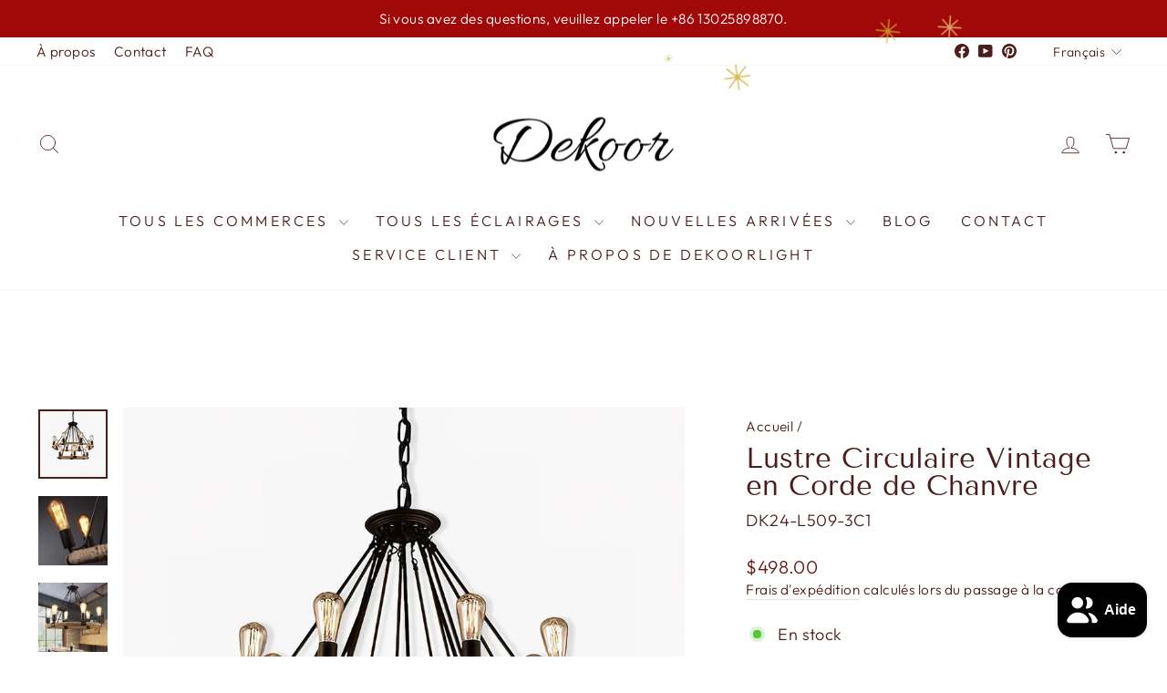

--- FILE ---
content_type: text/html; charset=utf-8
request_url: https://dekoorlight.com/fr/products/vintage-circular-hemp-rope-chandelier
body_size: 45463
content:
<!doctype html>
<html class="no-js" lang="fr" dir="ltr">
  <meta name="google-site-verification" content="uLLqdXCzbck9wRWunuHEvOk9gGBMhXRUWTkA9yxtuT8" />
<head>
  <meta name="google-site-verification" content="uLLqdXCzbck9wRWunuHEvOk9gGBMhXRUWTkA9yxtuT8" />
  <meta charset="utf-8">
  <meta http-equiv="X-UA-Compatible" content="IE=edge,chrome=1">
  <meta name="viewport" content="width=device-width,initial-scale=1">
  <meta name="theme-color" content="#a10909">
  <link rel="canonical" href="https://dekoorlight.com/fr/products/vintage-circular-hemp-rope-chandelier">
  <link rel="preconnect" href="https://cdn.shopify.com" crossorigin>
  <link rel="preconnect" href="https://fonts.shopifycdn.com" crossorigin>
  <link rel="dns-prefetch" href="https://productreviews.shopifycdn.com">
  <link rel="dns-prefetch" href="https://ajax.googleapis.com">
  <link rel="dns-prefetch" href="https://maps.googleapis.com">
  <link rel="dns-prefetch" href="https://maps.gstatic.com">
  <!-- Global site tag (gtag.js) - Google Ads: AW-11454188736 -->
<script async src="https://www.googletagmanager.com/gtag/js?id=AW-11454188736"></script>
<script>
  window.dataLayer = window.dataLayer || [];
  function gtag(){dataLayer.push(arguments);}
  gtag('js', new Date());

  gtag('config', 'AW-11454188736');
</script>
  <!-- Google tag (gtag.js) event - delayed navigation helper -->
<script>
  // Helper function to delay opening a URL until a gtag event is sent.
  // Call it in response to an action that should navigate to a URL.
  function gtagSendEvent(url) {
    var callback = function () {
      if (typeof url === 'string') {
        window.location = url;
      }
    };
    gtag('event', 'page_view', {
      'event_callback': callback,
      'event_timeout': 2000,
      // <event_parameters>
    });
    return false;
  }
</script><link rel="shortcut icon" href="//dekoorlight.com/cdn/shop/files/logo_a_32x32.svg?v=1698923115" type="image/png" /><title>Lustre Circulaire Vintage en Corde de Chanvre
&ndash; Dekoorlight
</title>
<meta name="description" content="Transformez votre espace en un havre confortable et rustique avec notre lustre circulaire vintage en corde de chanvre. Fabriqué à partir de matériaux naturels, ce charmant luminaire ajoute une touche d&#39;élégance vintage à n&#39;importe quelle pièce."><meta property="og:site_name" content="Dekoorlight">
  <meta property="og:url" content="https://dekoorlight.com/fr/products/vintage-circular-hemp-rope-chandelier">
  <meta property="og:title" content="Lustre Circulaire Vintage en Corde de Chanvre">
  <meta property="og:type" content="product">
  <meta property="og:description" content="Transformez votre espace en un havre confortable et rustique avec notre lustre circulaire vintage en corde de chanvre. Fabriqué à partir de matériaux naturels, ce charmant luminaire ajoute une touche d&#39;élégance vintage à n&#39;importe quelle pièce."><meta property="og:image" content="http://dekoorlight.com/cdn/shop/files/Vintage_Circular_Hemp_Rope_Chandelier_17.jpg?v=1715237185">
    <meta property="og:image:secure_url" content="https://dekoorlight.com/cdn/shop/files/Vintage_Circular_Hemp_Rope_Chandelier_17.jpg?v=1715237185">
    <meta property="og:image:width" content="1200">
    <meta property="og:image:height" content="1200"><meta name="twitter:site" content="@">
  <meta name="twitter:card" content="summary_large_image">
  <meta name="twitter:title" content="Lustre Circulaire Vintage en Corde de Chanvre">
  <meta name="twitter:description" content="Transformez votre espace en un havre confortable et rustique avec notre lustre circulaire vintage en corde de chanvre. Fabriqué à partir de matériaux naturels, ce charmant luminaire ajoute une touche d&#39;élégance vintage à n&#39;importe quelle pièce.">
<style data-shopify>@font-face {
  font-family: "Tenor Sans";
  font-weight: 400;
  font-style: normal;
  font-display: swap;
  src: url("//dekoorlight.com/cdn/fonts/tenor_sans/tenorsans_n4.966071a72c28462a9256039d3e3dc5b0cf314f65.woff2") format("woff2"),
       url("//dekoorlight.com/cdn/fonts/tenor_sans/tenorsans_n4.2282841d948f9649ba5c3cad6ea46df268141820.woff") format("woff");
}

  @font-face {
  font-family: Outfit;
  font-weight: 300;
  font-style: normal;
  font-display: swap;
  src: url("//dekoorlight.com/cdn/fonts/outfit/outfit_n3.8c97ae4c4fac7c2ea467a6dc784857f4de7e0e37.woff2") format("woff2"),
       url("//dekoorlight.com/cdn/fonts/outfit/outfit_n3.b50a189ccde91f9bceee88f207c18c09f0b62a7b.woff") format("woff");
}


  @font-face {
  font-family: Outfit;
  font-weight: 600;
  font-style: normal;
  font-display: swap;
  src: url("//dekoorlight.com/cdn/fonts/outfit/outfit_n6.dfcbaa80187851df2e8384061616a8eaa1702fdc.woff2") format("woff2"),
       url("//dekoorlight.com/cdn/fonts/outfit/outfit_n6.88384e9fc3e36038624caccb938f24ea8008a91d.woff") format("woff");
}

  
  
</style><link href="//dekoorlight.com/cdn/shop/t/92/assets/theme.css?v=114080401782448315331764379856" rel="stylesheet" type="text/css" media="all" />
<style data-shopify>:root {
    --typeHeaderPrimary: "Tenor Sans";
    --typeHeaderFallback: sans-serif;
    --typeHeaderSize: 36px;
    --typeHeaderWeight: 400;
    --typeHeaderLineHeight: 1;
    --typeHeaderSpacing: 0.0em;

    --typeBasePrimary:Outfit;
    --typeBaseFallback:sans-serif;
    --typeBaseSize: 18px;
    --typeBaseWeight: 300;
    --typeBaseSpacing: 0.025em;
    --typeBaseLineHeight: 1.4;
    --typeBaselineHeightMinus01: 1.3;

    --typeCollectionTitle: 20px;

    --iconWeight: 2px;
    --iconLinecaps: round;

    
        --buttonRadius: 0;
    

    --colorGridOverlayOpacity: 0.1;
    --colorAnnouncement: #a10909;
    --colorAnnouncementText: #ffffff;

    --colorBody: #ffffff;
    --colorBodyAlpha05: rgba(255, 255, 255, 0.05);
    --colorBodyDim: #f2f2f2;
    --colorBodyLightDim: #fafafa;
    --colorBodyMediumDim: #f5f5f5;


    --colorBorder: #e8e8e1;

    --colorBtnPrimary: #a10909;
    --colorBtnPrimaryLight: #d10c0c;
    --colorBtnPrimaryDim: #890808;
    --colorBtnPrimaryText: #ffffff;

    --colorCartDot: #a10909;

    --colorDrawers: #ffffff;
    --colorDrawersDim: #f2f2f2;
    --colorDrawerBorder: #e8e8e1;
    --colorDrawerText: #dcb055;
    --colorDrawerTextDark: #bd8c27;
    --colorDrawerButton: #4c1d1d;
    --colorDrawerButtonText: #ffffff;

    --colorFooter: #ffffff;
    --colorFooterText: #4c1d1d;
    --colorFooterTextAlpha01: #4c1d1d;

    --colorGridOverlay: #4c1d1d;
    --colorGridOverlayOpacity: 0.1;

    --colorHeaderTextAlpha01: rgba(76, 29, 29, 0.1);

    --colorHeroText: #ffffff;

    --colorSmallImageBg: #ffffff;
    --colorLargeImageBg: #000000;

    --colorImageOverlay: #dcb055;
    --colorImageOverlayOpacity: 0.0;
    --colorImageOverlayTextShadow: 0.15;

    --colorLink: #4c1d1d;

    --colorModalBg: rgba(230, 230, 230, 0.6);

    --colorNav: #ffffff;
    --colorNavText: #4c1d1d;

    --colorPrice: #6b1414;

    --colorSaleTag: #dcb055;
    --colorSaleTagText: #ffffff;

    --colorTextBody: #4c1d1d;
    --colorTextBodyAlpha015: rgba(76, 29, 29, 0.15);
    --colorTextBodyAlpha005: rgba(76, 29, 29, 0.05);
    --colorTextBodyAlpha008: rgba(76, 29, 29, 0.08);
    --colorTextSavings: #dcb055;

    --urlIcoSelect: url(//dekoorlight.com/cdn/shop/t/92/assets/ico-select.svg);
    --urlIcoSelectFooter: url(//dekoorlight.com/cdn/shop/t/92/assets/ico-select-footer.svg);
    --urlIcoSelectWhite: url(//dekoorlight.com/cdn/shop/t/92/assets/ico-select-white.svg);

    --grid-gutter: 17px;
    --drawer-gutter: 20px;

    --sizeChartMargin: 25px 0;
    --sizeChartIconMargin: 5px;

    --newsletterReminderPadding: 40px;

    /*Shop Pay Installments*/
    --color-body-text: #4c1d1d;
    --color-body: #ffffff;
    --color-bg: #ffffff;
    }

    .placeholder-content {
    background-image: linear-gradient(100deg, #ffffff 40%, #f7f7f7 63%, #ffffff 79%);
    }</style><script>
    document.documentElement.className = document.documentElement.className.replace('no-js', 'js');

    window.theme = window.theme || {};
    theme.routes = {
      home: "/fr",
      cart: "/fr/cart.js",
      cartPage: "/fr/cart",
      cartAdd: "/fr/cart/add.js",
      cartChange: "/fr/cart/change.js",
      search: "/fr/search",
      predictiveSearch: "/fr/search/suggest"
    };
    theme.strings = {
      soldOut: "Épuisé",
      unavailable: "Non disponible",
      inStockLabel: "En stock",
      oneStockLabel: "Stock faible – [count] article restant",
      otherStockLabel: "Stock faible – [count] articles restants",
      willNotShipUntil: "Sera expédié après [date]",
      willBeInStockAfter: "Sera en stock à compter de [date]",
      waitingForStock: "En rupture de stock, expédition prochainement",
      savePrice: "Épargnez [saved_amount]",
      cartEmpty: "Votre panier est vide.",
      cartTermsConfirmation: "Vous devez accepter les termes et conditions de vente pour vérifier",
      searchCollections: "Collections",
      searchPages: "Pages",
      searchArticles: "Des articles",
      productFrom: "À partir de ",
      maxQuantity: "Vous ne pouvez avoir que [quantity] de [title] dans votre panier."
    };
    theme.settings = {
      cartType: "drawer",
      isCustomerTemplate: false,
      moneyFormat: "\u003cspan class=money\u003e${{amount}}\u003c\/span\u003e",
      saveType: "dollar",
      productImageSize: "square",
      productImageCover: true,
      predictiveSearch: true,
      predictiveSearchType: null,
      predictiveSearchVendor: false,
      predictiveSearchPrice: false,
      quickView: false,
      themeName: 'Impulse',
      themeVersion: "7.6.1"
    };
  </script>

  <script>window.performance && window.performance.mark && window.performance.mark('shopify.content_for_header.start');</script><meta name="google-site-verification" content="V9mD9R5hznHdo-t5CJqb_T36LrTSHNcsYoJB1LvCTBE">
<meta id="shopify-digital-wallet" name="shopify-digital-wallet" content="/83909771546/digital_wallets/dialog">
<meta name="shopify-checkout-api-token" content="186f445b11073bd4ac911b06ba131863">
<meta id="in-context-paypal-metadata" data-shop-id="83909771546" data-venmo-supported="false" data-environment="production" data-locale="fr_FR" data-paypal-v4="true" data-currency="USD">
<link rel="alternate" hreflang="x-default" href="https://dekoorlight.com/products/vintage-circular-hemp-rope-chandelier">
<link rel="alternate" hreflang="en" href="https://dekoorlight.com/products/vintage-circular-hemp-rope-chandelier">
<link rel="alternate" hreflang="fr" href="https://dekoorlight.com/fr/products/vintage-circular-hemp-rope-chandelier">
<link rel="alternate" hreflang="nl" href="https://dekoorlight.com/nl/products/vintage-circular-hemp-rope-chandelier">
<link rel="alternate" type="application/json+oembed" href="https://dekoorlight.com/fr/products/vintage-circular-hemp-rope-chandelier.oembed">
<script async="async" src="/checkouts/internal/preloads.js?locale=fr-US"></script>
<script id="shopify-features" type="application/json">{"accessToken":"186f445b11073bd4ac911b06ba131863","betas":["rich-media-storefront-analytics"],"domain":"dekoorlight.com","predictiveSearch":true,"shopId":83909771546,"locale":"fr"}</script>
<script>var Shopify = Shopify || {};
Shopify.shop = "326ab0.myshopify.com";
Shopify.locale = "fr";
Shopify.currency = {"active":"USD","rate":"1.0"};
Shopify.country = "US";
Shopify.theme = {"name":"dekoorlight 2025 Christmas","id":183746625818,"schema_name":"Impulse","schema_version":"7.6.1","theme_store_id":857,"role":"main"};
Shopify.theme.handle = "null";
Shopify.theme.style = {"id":null,"handle":null};
Shopify.cdnHost = "dekoorlight.com/cdn";
Shopify.routes = Shopify.routes || {};
Shopify.routes.root = "/fr/";</script>
<script type="module">!function(o){(o.Shopify=o.Shopify||{}).modules=!0}(window);</script>
<script>!function(o){function n(){var o=[];function n(){o.push(Array.prototype.slice.apply(arguments))}return n.q=o,n}var t=o.Shopify=o.Shopify||{};t.loadFeatures=n(),t.autoloadFeatures=n()}(window);</script>
<script id="shop-js-analytics" type="application/json">{"pageType":"product"}</script>
<script defer="defer" async type="module" src="//dekoorlight.com/cdn/shopifycloud/shop-js/modules/v2/client.init-shop-cart-sync_XvpUV7qp.fr.esm.js"></script>
<script defer="defer" async type="module" src="//dekoorlight.com/cdn/shopifycloud/shop-js/modules/v2/chunk.common_C2xzKNNs.esm.js"></script>
<script type="module">
  await import("//dekoorlight.com/cdn/shopifycloud/shop-js/modules/v2/client.init-shop-cart-sync_XvpUV7qp.fr.esm.js");
await import("//dekoorlight.com/cdn/shopifycloud/shop-js/modules/v2/chunk.common_C2xzKNNs.esm.js");

  window.Shopify.SignInWithShop?.initShopCartSync?.({"fedCMEnabled":true,"windoidEnabled":true});

</script>
<script>(function() {
  var isLoaded = false;
  function asyncLoad() {
    if (isLoaded) return;
    isLoaded = true;
    var urls = ["https:\/\/cdn.nfcube.com\/instafeed-00aeda40a0270fa24276d4b5f96f8fa0.js?shop=326ab0.myshopify.com","https:\/\/mds.oceanpayment.com\/assets\/shopifylogo\/visa,mastercard,maestro,jcb,american_express,diners_club,discover.js?shop=326ab0.myshopify.com"];
    for (var i = 0; i < urls.length; i++) {
      var s = document.createElement('script');
      s.type = 'text/javascript';
      s.async = true;
      s.src = urls[i];
      var x = document.getElementsByTagName('script')[0];
      x.parentNode.insertBefore(s, x);
    }
  };
  if(window.attachEvent) {
    window.attachEvent('onload', asyncLoad);
  } else {
    window.addEventListener('load', asyncLoad, false);
  }
})();</script>
<script id="__st">var __st={"a":83909771546,"offset":-18000,"reqid":"99ab3b10-3c43-41b3-82f1-35e20e12bb4e-1768802155","pageurl":"dekoorlight.com\/fr\/products\/vintage-circular-hemp-rope-chandelier","u":"e835d3478200","p":"product","rtyp":"product","rid":9323162992922};</script>
<script>window.ShopifyPaypalV4VisibilityTracking = true;</script>
<script id="captcha-bootstrap">!function(){'use strict';const t='contact',e='account',n='new_comment',o=[[t,t],['blogs',n],['comments',n],[t,'customer']],c=[[e,'customer_login'],[e,'guest_login'],[e,'recover_customer_password'],[e,'create_customer']],r=t=>t.map((([t,e])=>`form[action*='/${t}']:not([data-nocaptcha='true']) input[name='form_type'][value='${e}']`)).join(','),a=t=>()=>t?[...document.querySelectorAll(t)].map((t=>t.form)):[];function s(){const t=[...o],e=r(t);return a(e)}const i='password',u='form_key',d=['recaptcha-v3-token','g-recaptcha-response','h-captcha-response',i],f=()=>{try{return window.sessionStorage}catch{return}},m='__shopify_v',_=t=>t.elements[u];function p(t,e,n=!1){try{const o=window.sessionStorage,c=JSON.parse(o.getItem(e)),{data:r}=function(t){const{data:e,action:n}=t;return t[m]||n?{data:e,action:n}:{data:t,action:n}}(c);for(const[e,n]of Object.entries(r))t.elements[e]&&(t.elements[e].value=n);n&&o.removeItem(e)}catch(o){console.error('form repopulation failed',{error:o})}}const l='form_type',E='cptcha';function T(t){t.dataset[E]=!0}const w=window,h=w.document,L='Shopify',v='ce_forms',y='captcha';let A=!1;((t,e)=>{const n=(g='f06e6c50-85a8-45c8-87d0-21a2b65856fe',I='https://cdn.shopify.com/shopifycloud/storefront-forms-hcaptcha/ce_storefront_forms_captcha_hcaptcha.v1.5.2.iife.js',D={infoText:'Protégé par hCaptcha',privacyText:'Confidentialité',termsText:'Conditions'},(t,e,n)=>{const o=w[L][v],c=o.bindForm;if(c)return c(t,g,e,D).then(n);var r;o.q.push([[t,g,e,D],n]),r=I,A||(h.body.append(Object.assign(h.createElement('script'),{id:'captcha-provider',async:!0,src:r})),A=!0)});var g,I,D;w[L]=w[L]||{},w[L][v]=w[L][v]||{},w[L][v].q=[],w[L][y]=w[L][y]||{},w[L][y].protect=function(t,e){n(t,void 0,e),T(t)},Object.freeze(w[L][y]),function(t,e,n,w,h,L){const[v,y,A,g]=function(t,e,n){const i=e?o:[],u=t?c:[],d=[...i,...u],f=r(d),m=r(i),_=r(d.filter((([t,e])=>n.includes(e))));return[a(f),a(m),a(_),s()]}(w,h,L),I=t=>{const e=t.target;return e instanceof HTMLFormElement?e:e&&e.form},D=t=>v().includes(t);t.addEventListener('submit',(t=>{const e=I(t);if(!e)return;const n=D(e)&&!e.dataset.hcaptchaBound&&!e.dataset.recaptchaBound,o=_(e),c=g().includes(e)&&(!o||!o.value);(n||c)&&t.preventDefault(),c&&!n&&(function(t){try{if(!f())return;!function(t){const e=f();if(!e)return;const n=_(t);if(!n)return;const o=n.value;o&&e.removeItem(o)}(t);const e=Array.from(Array(32),(()=>Math.random().toString(36)[2])).join('');!function(t,e){_(t)||t.append(Object.assign(document.createElement('input'),{type:'hidden',name:u})),t.elements[u].value=e}(t,e),function(t,e){const n=f();if(!n)return;const o=[...t.querySelectorAll(`input[type='${i}']`)].map((({name:t})=>t)),c=[...d,...o],r={};for(const[a,s]of new FormData(t).entries())c.includes(a)||(r[a]=s);n.setItem(e,JSON.stringify({[m]:1,action:t.action,data:r}))}(t,e)}catch(e){console.error('failed to persist form',e)}}(e),e.submit())}));const S=(t,e)=>{t&&!t.dataset[E]&&(n(t,e.some((e=>e===t))),T(t))};for(const o of['focusin','change'])t.addEventListener(o,(t=>{const e=I(t);D(e)&&S(e,y())}));const B=e.get('form_key'),M=e.get(l),P=B&&M;t.addEventListener('DOMContentLoaded',(()=>{const t=y();if(P)for(const e of t)e.elements[l].value===M&&p(e,B);[...new Set([...A(),...v().filter((t=>'true'===t.dataset.shopifyCaptcha))])].forEach((e=>S(e,t)))}))}(h,new URLSearchParams(w.location.search),n,t,e,['guest_login'])})(!0,!0)}();</script>
<script integrity="sha256-4kQ18oKyAcykRKYeNunJcIwy7WH5gtpwJnB7kiuLZ1E=" data-source-attribution="shopify.loadfeatures" defer="defer" src="//dekoorlight.com/cdn/shopifycloud/storefront/assets/storefront/load_feature-a0a9edcb.js" crossorigin="anonymous"></script>
<script data-source-attribution="shopify.dynamic_checkout.dynamic.init">var Shopify=Shopify||{};Shopify.PaymentButton=Shopify.PaymentButton||{isStorefrontPortableWallets:!0,init:function(){window.Shopify.PaymentButton.init=function(){};var t=document.createElement("script");t.src="https://dekoorlight.com/cdn/shopifycloud/portable-wallets/latest/portable-wallets.fr.js",t.type="module",document.head.appendChild(t)}};
</script>
<script data-source-attribution="shopify.dynamic_checkout.buyer_consent">
  function portableWalletsHideBuyerConsent(e){var t=document.getElementById("shopify-buyer-consent"),n=document.getElementById("shopify-subscription-policy-button");t&&n&&(t.classList.add("hidden"),t.setAttribute("aria-hidden","true"),n.removeEventListener("click",e))}function portableWalletsShowBuyerConsent(e){var t=document.getElementById("shopify-buyer-consent"),n=document.getElementById("shopify-subscription-policy-button");t&&n&&(t.classList.remove("hidden"),t.removeAttribute("aria-hidden"),n.addEventListener("click",e))}window.Shopify?.PaymentButton&&(window.Shopify.PaymentButton.hideBuyerConsent=portableWalletsHideBuyerConsent,window.Shopify.PaymentButton.showBuyerConsent=portableWalletsShowBuyerConsent);
</script>
<script>
  function portableWalletsCleanup(e){e&&e.src&&console.error("Failed to load portable wallets script "+e.src);var t=document.querySelectorAll("shopify-accelerated-checkout .shopify-payment-button__skeleton, shopify-accelerated-checkout-cart .wallet-cart-button__skeleton"),e=document.getElementById("shopify-buyer-consent");for(let e=0;e<t.length;e++)t[e].remove();e&&e.remove()}function portableWalletsNotLoadedAsModule(e){e instanceof ErrorEvent&&"string"==typeof e.message&&e.message.includes("import.meta")&&"string"==typeof e.filename&&e.filename.includes("portable-wallets")&&(window.removeEventListener("error",portableWalletsNotLoadedAsModule),window.Shopify.PaymentButton.failedToLoad=e,"loading"===document.readyState?document.addEventListener("DOMContentLoaded",window.Shopify.PaymentButton.init):window.Shopify.PaymentButton.init())}window.addEventListener("error",portableWalletsNotLoadedAsModule);
</script>

<script type="module" src="https://dekoorlight.com/cdn/shopifycloud/portable-wallets/latest/portable-wallets.fr.js" onError="portableWalletsCleanup(this)" crossorigin="anonymous"></script>
<script nomodule>
  document.addEventListener("DOMContentLoaded", portableWalletsCleanup);
</script>

<script id='scb4127' type='text/javascript' async='' src='https://dekoorlight.com/cdn/shopifycloud/privacy-banner/storefront-banner.js'></script><link id="shopify-accelerated-checkout-styles" rel="stylesheet" media="screen" href="https://dekoorlight.com/cdn/shopifycloud/portable-wallets/latest/accelerated-checkout-backwards-compat.css" crossorigin="anonymous">
<style id="shopify-accelerated-checkout-cart">
        #shopify-buyer-consent {
  margin-top: 1em;
  display: inline-block;
  width: 100%;
}

#shopify-buyer-consent.hidden {
  display: none;
}

#shopify-subscription-policy-button {
  background: none;
  border: none;
  padding: 0;
  text-decoration: underline;
  font-size: inherit;
  cursor: pointer;
}

#shopify-subscription-policy-button::before {
  box-shadow: none;
}

      </style>

<script>window.performance && window.performance.mark && window.performance.mark('shopify.content_for_header.end');</script>

  <script src="//dekoorlight.com/cdn/shop/t/92/assets/vendor-scripts-v11.js" defer="defer"></script><script src="//dekoorlight.com/cdn/shop/t/92/assets/theme.js?v=104180769944361832221764379856" defer="defer"></script>
 <!-- Google Webmaster Tools Site Verification -->
<meta name="google-site-verification" content="O-sFtlxIoVPUjeEqm3MRh-bQhA7goc8BOngkvEZFwP8" />
<!-- BEGIN app block: shopify://apps/ecomrise/blocks/app-embed/acb8bab5-decc-4989-8fb5-41075963cdef --><meta id="er-bundle-script" content="https://cdn.shopify.com/extensions/019bcb2a-6fad-7135-8809-0c81442d9b0a/ecomrise-177/assets/product_bundles.js">
<meta id="er-bundle-css" content="https://cdn.shopify.com/extensions/019bcb2a-6fad-7135-8809-0c81442d9b0a/ecomrise-177/assets/product_bundles.css">
<meta id="er-cart-upsell-script" content="https://cdn.shopify.com/extensions/019bcb2a-6fad-7135-8809-0c81442d9b0a/ecomrise-177/assets/cart_upsell.js">
<meta id="er-cart-upsell-css" content="https://cdn.shopify.com/extensions/019bcb2a-6fad-7135-8809-0c81442d9b0a/ecomrise-177/assets/cart_upsell.css">

<script>
	window.EComRise = window.EComRise || {};

	(function() {
		this.enableEmbed = true;
		this.installed_apps = {
			'volume_discounts' :false,
			'product_bundles' :false,
			'cart_upsell' : true,
			'buyx_gety' :true,
			'shoppable_video' :false,
		}
		this.shop = this.shop || {};
		this.shop.analytics =false;
		this.shop.permissions ={};
		this.shop.plan = 1;
		this.settings = this.settings || {};
		this.settings.baseUrl = '/fr';
		this.data = {};this.money_format = "\u003cspan class=money\u003e${{amount}}\u003c\/span\u003e";
		this.money_with_currency_format = "\u003cspan class=money\u003e${{amount}} USD\u003c\/span\u003e";
		this.currencyCodeEnabled = null;
		this.formatMoney = function(t, e) {
				const money_format = this.currencyCodeEnabled ? this.money_with_currency_format : this.money_format
				function n(t, e) {
						return void 0 === t ? e : t
				}
				function o(t, e, o, i) {
						if (e = n(e, 2),
						o = n(o, ","),
						i = n(i, "."),
						isNaN(t) || null == t)
								return 0;
						var r = (t = (t / 100).toFixed(e)).split(".");
						return r[0].replace(/(\d)(?=(\d\d\d)+(?!\d))/g, "$1" + o) + (r[1] ? i + r[1] : "")
				}
				"string" == typeof t && (t = t.replace(".", ""));
				var i = ""
				, r = /\{\{\s*(\w+)\s*\}\}/
				, a = e || money_format;
				switch (a.match(r)[1]) {
				case "amount":
						i = o(t, 2);
						break;
				case "amount_no_decimals":
						i = o(t, 0);
						break;
				case "amount_with_comma_separator":
						i = o(t, 2, ".", ",");
						break;
				case "amount_with_space_separator":
						i = o(t, 2, " ", ",");
						break;
				case "amount_with_period_and_space_separator":
						i = o(t, 2, " ", ".");
						break;
				case "amount_no_decimals_with_comma_separator":
						i = o(t, 0, ".", ",");
						break;
				case "amount_no_decimals_with_space_separator":
						i = o(t, 0, " ");
						break;
				case "amount_with_apostrophe_separator":
						i = o(t, 2, "'", ".")
				}
				return a.replace(r, i)
		};
		if(window.Shopify && window.Shopify.designMode && window.top && window.top.opener){
        window.addEventListener("load", function(){
            window.top.opener.postMessage({
                action: "ecomrise:loaded",
            }, "*");
        });
    }}.bind(window.EComRise)());

document.addEventListener('DOMContentLoaded', function() {
	(async function() {
		const scripts = [];
		function addScriptIfEnabled(condition, scriptConfigs) {
				if (condition) {
						scripts.push(...scriptConfigs);
				}
		}if (scripts.length) {
				try {
						const asyncLoad = scripts.map(s => loadScript(s.el.content, s.id, s.type));
						await Promise.all(asyncLoad);
				} catch (error) {
						console.error('Error loading scripts:', error);
				}
		}

		async function loadScript(src, id, type = "script") {
				return new Promise((resolve, reject) => {
						const existingScript = document.getElementById(`${type}${id}`);

						if (existingScript) {
								resolve();
								return;
						}

						const script = document.createElement(type === 'script' ? 'script' : 'link');

						if (type === "script") {
								script.src = src;
								script.type = 'text/javascript';
						} else {
								script.href = src;
								script.rel = "stylesheet";
						}

						script.id = `${type}${id}`;
						script.onerror = (error) => reject(new Error(`Failed to load ${type}: ${src}`));

						if (type === 'script') {
								script.onload = () => {
										replaceEmbeddedBundles();
										resolve();
								};
						} else {
								script.onload = resolve;
						}

						document.head.appendChild(script);
				});
		}

		function replaceEmbeddedBundles() {
				const embeds = document.querySelectorAll(".er-bundle-element-embed");
				embeds.forEach(function (embed) {
						const id = embed.dataset.id;
						if (!id) return;

						const bundle = document.createElement("er-product-bundle");
						bundle.setAttribute("data-bundle-id", id);
						embed.outerHTML = bundle.outerHTML;
				});
		}
		})();})
</script>

<!-- END app block --><!-- BEGIN app block: shopify://apps/blockify-fraud-filter/blocks/app_embed/2e3e0ba5-0e70-447a-9ec5-3bf76b5ef12e --> 
 
 
    <script>
        window.blockifyShopIdentifier = "326ab0.myshopify.com";
        window.ipBlockerMetafields = "{\"showOverlayByPass\":false,\"disableSpyExtensions\":false,\"blockUnknownBots\":false,\"activeApp\":true,\"blockByMetafield\":false,\"visitorAnalytic\":true,\"showWatermark\":true}";
        window.blockifyRules = null;
        window.ipblockerBlockTemplate = "{\"customCss\":\"@import url(\\\"https:\/\/fonts.cdnfonts.com\/css\/sf-pro-display\\\");\\n@import url(\\\"https:\/\/fonts.googleapis.com\/css2?family=Sigmar+One\u0026display=swap\\\");\\n#blockify---container {\\n  --bg-blockify: #fff;\\n  position: relative;\\n}\\n#blockify---container::after {\\n  content: \\\"\\\";\\n  position: absolute;\\n  inset: 0;\\n  background-repeat: no-repeat !important;\\n  background-size: cover !important;\\n  background: var(--bg-blockify);\\n  z-index: 0;\\n}\\n#blockify---container #blockify---container__inner {\\n  display: flex;\\n  flex-direction: row-reverse;\\n  align-items: center;\\n  padding: 50px;\\n  position: relative;\\n  z-index: 1;\\n}\\n@media only screen and (max-width: 767px) {\\n  #blockify---container #blockify---container__inner {\\n    flex-direction: column-reverse;\\n  }\\n}\\n@media only screen and (max-width: 767px) {\\n  #blockify---container #blockify---container__inner {\\n    padding: 1rem;\\n  }\\n}\\n#blockify---container #blockify---container__inner #blockify-block-content {\\n  width: 50%;\\n  display: flex;\\n  flex-direction: column;\\n  text-align: left;\\n  margin: 0 5rem 0 0;\\n}\\n@media only screen and (max-width: 767px) {\\n  #blockify---container #blockify---container__inner #blockify-block-content {\\n    text-align: center;\\n  }\\n}\\n@media only screen and (max-width: 767px) {\\n  #blockify---container #blockify---container__inner #blockify-block-content {\\n    align-items: center;\\n  }\\n}\\n@media only screen and (max-width: 767px) {\\n  #blockify---container #blockify---container__inner #blockify-block-content {\\n    margin: 0 0 2rem 0;\\n  }\\n}\\n#blockify---container\\n  #blockify---container__inner\\n  #blockify-block-content\\n  #blockify-block-superTitle {\\n  font-family: Sigmar One;\\n  font-size: 1500%;\\n  font-weight: 500;\\n  text-align: left;\\n  color: #899df1;\\n  line-height: 0.5;\\n}\\n@media only screen and (min-width: 768px) and (max-width: 1199px) {\\n  #blockify---container\\n    #blockify---container__inner\\n    #blockify-block-content\\n    #blockify-block-superTitle {\\n    font-size: 1125%;\\n  }\\n}\\n@media only screen and (max-width: 767px) {\\n  #blockify---container\\n    #blockify---container__inner\\n    #blockify-block-content\\n    #blockify-block-superTitle {\\n    font-size: 107%;\\n  }\\n}\\n@media only screen and (max-width: 767px) {\\n  #blockify---container\\n    #blockify---container__inner\\n    #blockify-block-content\\n    #blockify-block-superTitle {\\n    text-align: center;\\n  }\\n}\\n@media only screen and (max-width: 767px) {\\n  #blockify---container\\n    #blockify---container__inner\\n    #blockify-block-content\\n    #blockify-block-superTitle {\\n    font-size: 500%;\\n    line-height: 1;\\n  }\\n}\\n#blockify---container\\n  #blockify---container__inner\\n  #blockify-block-content\\n  #blockify-block-title {\\n  font-size: 313%;\\n  margin-top: 1em;\\n  font-family: \\\"SF Pro Text\\\", sans-serif;\\n  font-weight: 600;\\n  text-align: left;\\n  color: #5c5f62;\\n}\\n@media only screen and (min-width: 768px) and (max-width: 1199px) {\\n  #blockify---container\\n    #blockify---container__inner\\n    #blockify-block-content\\n    #blockify-block-title {\\n    font-size: 250%;\\n  }\\n}\\n@media only screen and (max-width: 767px) {\\n  #blockify---container\\n    #blockify---container__inner\\n    #blockify-block-content\\n    #blockify-block-title {\\n    font-size: 107%;\\n  }\\n}\\n@media only screen and (max-width: 767px) {\\n  #blockify---container\\n    #blockify---container__inner\\n    #blockify-block-content\\n    #blockify-block-title {\\n    text-align: center;\\n  }\\n}\\n@media only screen and (max-width: 767px) {\\n  #blockify---container\\n    #blockify---container__inner\\n    #blockify-block-content\\n    #blockify-block-title {\\n    font-size: 150%;\\n  }\\n}\\n#blockify---container\\n  #blockify---container__inner\\n  #blockify-block-content\\n  #blockify-block-description {\\n  font-size: 125%;\\n  width: 90%;\\n  max-width: 900px;\\n  line-height: 1.5;\\n  font-family: \\\"SF Pro Text\\\", sans-serif;\\n  color: #5c5f62;\\n  font-weight: 400;\\n  text-align: left;\\n  margin: 0 !important;\\n}\\n@media only screen and (min-width: 768px) and (max-width: 1199px) {\\n  #blockify---container\\n    #blockify---container__inner\\n    #blockify-block-content\\n    #blockify-block-description {\\n    font-size: 88%;\\n  }\\n}\\n@media only screen and (max-width: 767px) {\\n  #blockify---container\\n    #blockify---container__inner\\n    #blockify-block-content\\n    #blockify-block-description {\\n    font-size: 107%;\\n  }\\n}\\n@media only screen and (max-width: 767px) {\\n  #blockify---container\\n    #blockify---container__inner\\n    #blockify-block-content\\n    #blockify-block-description {\\n    text-align: center;\\n  }\\n}\\n#blockify---container #blockify---container__inner #blockify-logo-block-image {\\n  position: relative;\\n  width: 450px;\\n}\\n@media only screen and (max-width: 767px) {\\n  #blockify---container\\n    #blockify---container__inner\\n    #blockify-logo-block-image {\\n    width: 200px;\\n  }\\n}\\n#blockify---container\\n  #blockify---container__inner\\n  #blockify-logo-block-image::before {\\n  content: \\\"\\\";\\n  display: block;\\n  padding-bottom: 100%;\\n}\\n#blockify---container\\n  #blockify---container__inner\\n  #blockify-logo-block-image\\n  img {\\n  position: absolute;\\n  top: 0;\\n  left: 0;\\n  width: 100%;\\n  height: 100%;\\n  object-fit: contain;\\n}\\n#blockify-block-text-blink {\\n  display: none !important;\\n}\\n\",\"title\":{\"active\":true,\"text\":\"System Updating\",\"color\":\"#5c5f62\"},\"description\":{\"active\":true,\"text\":\"To better serve you, we are updating our systems. Expect to open in 24 hours! EVENT ID:7337941437564058045.\",\"color\":\"#5c5f62\"},\"background\":{\"active\":true,\"colorFrom\":null,\"colorTo\":null,\"type\":1,\"value\":\"#fff\"},\"superTitle\":{\"active\":true,\"text\":\"403\",\"color\":\"#bababa\"},\"logoImage\":{\"active\":true,\"value\":\"https:\/\/apps-shopify.ipblocker.io\/s\/api\/uploads\/b442c91e-b53b-443a-8f73-ae42c9006965-1708508514800480x480.jpg\"}}";

        
            window.blockifyProductCollections = [463487336730,463530295578,463427698970,501616804122,501619425562,505456328986,464874995994,494625751322,491336827162,464873488666,463487140122,505136972058,464804020506,463521153306,463520432410,463520661786,489022456090,489022357786];
        
    </script>
<link href="https://cdn.shopify.com/extensions/019bc61e-5a2c-71e1-9b16-ae80802f2aca/blockify-shopify-287/assets/blockify-embed.min.js" as="script" type="text/javascript" rel="preload"><link href="https://cdn.shopify.com/extensions/019bc61e-5a2c-71e1-9b16-ae80802f2aca/blockify-shopify-287/assets/prevent-bypass-script.min.js" as="script" type="text/javascript" rel="preload">
<script type="text/javascript">
    window.blockifyBaseUrl = 'https://fraud.blockifyapp.com/s/api';
    window.blockifyPublicUrl = 'https://fraud.blockifyapp.com/s/api/public';
    window.bucketUrl = 'https://storage.synctrack.io/megamind-fraud';
    window.storefrontApiUrl  = 'https://fraud.blockifyapp.com/p/api';
</script>
<script type="text/javascript">
  window.blockifyChecking = true;
</script>
<script id="blockifyScriptByPass" type="text/javascript" src=https://cdn.shopify.com/extensions/019bc61e-5a2c-71e1-9b16-ae80802f2aca/blockify-shopify-287/assets/prevent-bypass-script.min.js async></script>
<script id="blockifyScriptTag" type="text/javascript" src=https://cdn.shopify.com/extensions/019bc61e-5a2c-71e1-9b16-ae80802f2aca/blockify-shopify-287/assets/blockify-embed.min.js async></script>


<!-- END app block --><!-- BEGIN app block: shopify://apps/smart-seo/blocks/smartseo/7b0a6064-ca2e-4392-9a1d-8c43c942357b --><meta name="smart-seo-integrated" content="true" /><!-- metatagsSavedToSEOFields: true --><!-- END app block --><script src="https://cdn.shopify.com/extensions/7bc9bb47-adfa-4267-963e-cadee5096caf/inbox-1252/assets/inbox-chat-loader.js" type="text/javascript" defer="defer"></script>
<script src="https://cdn.shopify.com/extensions/019bcb2a-6fad-7135-8809-0c81442d9b0a/ecomrise-177/assets/ecomrise.js" type="text/javascript" defer="defer"></script>
<link href="https://cdn.shopify.com/extensions/019bcb2a-6fad-7135-8809-0c81442d9b0a/ecomrise-177/assets/ecomrise.css" rel="stylesheet" type="text/css" media="all">
<script src="https://cdn.shopify.com/extensions/019bc7fe-07a5-7fc5-85e3-4a4175980733/judgeme-extensions-296/assets/loader.js" type="text/javascript" defer="defer"></script>
<link href="https://monorail-edge.shopifysvc.com" rel="dns-prefetch">
<script>(function(){if ("sendBeacon" in navigator && "performance" in window) {try {var session_token_from_headers = performance.getEntriesByType('navigation')[0].serverTiming.find(x => x.name == '_s').description;} catch {var session_token_from_headers = undefined;}var session_cookie_matches = document.cookie.match(/_shopify_s=([^;]*)/);var session_token_from_cookie = session_cookie_matches && session_cookie_matches.length === 2 ? session_cookie_matches[1] : "";var session_token = session_token_from_headers || session_token_from_cookie || "";function handle_abandonment_event(e) {var entries = performance.getEntries().filter(function(entry) {return /monorail-edge.shopifysvc.com/.test(entry.name);});if (!window.abandonment_tracked && entries.length === 0) {window.abandonment_tracked = true;var currentMs = Date.now();var navigation_start = performance.timing.navigationStart;var payload = {shop_id: 83909771546,url: window.location.href,navigation_start,duration: currentMs - navigation_start,session_token,page_type: "product"};window.navigator.sendBeacon("https://monorail-edge.shopifysvc.com/v1/produce", JSON.stringify({schema_id: "online_store_buyer_site_abandonment/1.1",payload: payload,metadata: {event_created_at_ms: currentMs,event_sent_at_ms: currentMs}}));}}window.addEventListener('pagehide', handle_abandonment_event);}}());</script>
<script id="web-pixels-manager-setup">(function e(e,d,r,n,o){if(void 0===o&&(o={}),!Boolean(null===(a=null===(i=window.Shopify)||void 0===i?void 0:i.analytics)||void 0===a?void 0:a.replayQueue)){var i,a;window.Shopify=window.Shopify||{};var t=window.Shopify;t.analytics=t.analytics||{};var s=t.analytics;s.replayQueue=[],s.publish=function(e,d,r){return s.replayQueue.push([e,d,r]),!0};try{self.performance.mark("wpm:start")}catch(e){}var l=function(){var e={modern:/Edge?\/(1{2}[4-9]|1[2-9]\d|[2-9]\d{2}|\d{4,})\.\d+(\.\d+|)|Firefox\/(1{2}[4-9]|1[2-9]\d|[2-9]\d{2}|\d{4,})\.\d+(\.\d+|)|Chrom(ium|e)\/(9{2}|\d{3,})\.\d+(\.\d+|)|(Maci|X1{2}).+ Version\/(15\.\d+|(1[6-9]|[2-9]\d|\d{3,})\.\d+)([,.]\d+|)( \(\w+\)|)( Mobile\/\w+|) Safari\/|Chrome.+OPR\/(9{2}|\d{3,})\.\d+\.\d+|(CPU[ +]OS|iPhone[ +]OS|CPU[ +]iPhone|CPU IPhone OS|CPU iPad OS)[ +]+(15[._]\d+|(1[6-9]|[2-9]\d|\d{3,})[._]\d+)([._]\d+|)|Android:?[ /-](13[3-9]|1[4-9]\d|[2-9]\d{2}|\d{4,})(\.\d+|)(\.\d+|)|Android.+Firefox\/(13[5-9]|1[4-9]\d|[2-9]\d{2}|\d{4,})\.\d+(\.\d+|)|Android.+Chrom(ium|e)\/(13[3-9]|1[4-9]\d|[2-9]\d{2}|\d{4,})\.\d+(\.\d+|)|SamsungBrowser\/([2-9]\d|\d{3,})\.\d+/,legacy:/Edge?\/(1[6-9]|[2-9]\d|\d{3,})\.\d+(\.\d+|)|Firefox\/(5[4-9]|[6-9]\d|\d{3,})\.\d+(\.\d+|)|Chrom(ium|e)\/(5[1-9]|[6-9]\d|\d{3,})\.\d+(\.\d+|)([\d.]+$|.*Safari\/(?![\d.]+ Edge\/[\d.]+$))|(Maci|X1{2}).+ Version\/(10\.\d+|(1[1-9]|[2-9]\d|\d{3,})\.\d+)([,.]\d+|)( \(\w+\)|)( Mobile\/\w+|) Safari\/|Chrome.+OPR\/(3[89]|[4-9]\d|\d{3,})\.\d+\.\d+|(CPU[ +]OS|iPhone[ +]OS|CPU[ +]iPhone|CPU IPhone OS|CPU iPad OS)[ +]+(10[._]\d+|(1[1-9]|[2-9]\d|\d{3,})[._]\d+)([._]\d+|)|Android:?[ /-](13[3-9]|1[4-9]\d|[2-9]\d{2}|\d{4,})(\.\d+|)(\.\d+|)|Mobile Safari.+OPR\/([89]\d|\d{3,})\.\d+\.\d+|Android.+Firefox\/(13[5-9]|1[4-9]\d|[2-9]\d{2}|\d{4,})\.\d+(\.\d+|)|Android.+Chrom(ium|e)\/(13[3-9]|1[4-9]\d|[2-9]\d{2}|\d{4,})\.\d+(\.\d+|)|Android.+(UC? ?Browser|UCWEB|U3)[ /]?(15\.([5-9]|\d{2,})|(1[6-9]|[2-9]\d|\d{3,})\.\d+)\.\d+|SamsungBrowser\/(5\.\d+|([6-9]|\d{2,})\.\d+)|Android.+MQ{2}Browser\/(14(\.(9|\d{2,})|)|(1[5-9]|[2-9]\d|\d{3,})(\.\d+|))(\.\d+|)|K[Aa][Ii]OS\/(3\.\d+|([4-9]|\d{2,})\.\d+)(\.\d+|)/},d=e.modern,r=e.legacy,n=navigator.userAgent;return n.match(d)?"modern":n.match(r)?"legacy":"unknown"}(),u="modern"===l?"modern":"legacy",c=(null!=n?n:{modern:"",legacy:""})[u],f=function(e){return[e.baseUrl,"/wpm","/b",e.hashVersion,"modern"===e.buildTarget?"m":"l",".js"].join("")}({baseUrl:d,hashVersion:r,buildTarget:u}),m=function(e){var d=e.version,r=e.bundleTarget,n=e.surface,o=e.pageUrl,i=e.monorailEndpoint;return{emit:function(e){var a=e.status,t=e.errorMsg,s=(new Date).getTime(),l=JSON.stringify({metadata:{event_sent_at_ms:s},events:[{schema_id:"web_pixels_manager_load/3.1",payload:{version:d,bundle_target:r,page_url:o,status:a,surface:n,error_msg:t},metadata:{event_created_at_ms:s}}]});if(!i)return console&&console.warn&&console.warn("[Web Pixels Manager] No Monorail endpoint provided, skipping logging."),!1;try{return self.navigator.sendBeacon.bind(self.navigator)(i,l)}catch(e){}var u=new XMLHttpRequest;try{return u.open("POST",i,!0),u.setRequestHeader("Content-Type","text/plain"),u.send(l),!0}catch(e){return console&&console.warn&&console.warn("[Web Pixels Manager] Got an unhandled error while logging to Monorail."),!1}}}}({version:r,bundleTarget:l,surface:e.surface,pageUrl:self.location.href,monorailEndpoint:e.monorailEndpoint});try{o.browserTarget=l,function(e){var d=e.src,r=e.async,n=void 0===r||r,o=e.onload,i=e.onerror,a=e.sri,t=e.scriptDataAttributes,s=void 0===t?{}:t,l=document.createElement("script"),u=document.querySelector("head"),c=document.querySelector("body");if(l.async=n,l.src=d,a&&(l.integrity=a,l.crossOrigin="anonymous"),s)for(var f in s)if(Object.prototype.hasOwnProperty.call(s,f))try{l.dataset[f]=s[f]}catch(e){}if(o&&l.addEventListener("load",o),i&&l.addEventListener("error",i),u)u.appendChild(l);else{if(!c)throw new Error("Did not find a head or body element to append the script");c.appendChild(l)}}({src:f,async:!0,onload:function(){if(!function(){var e,d;return Boolean(null===(d=null===(e=window.Shopify)||void 0===e?void 0:e.analytics)||void 0===d?void 0:d.initialized)}()){var d=window.webPixelsManager.init(e)||void 0;if(d){var r=window.Shopify.analytics;r.replayQueue.forEach((function(e){var r=e[0],n=e[1],o=e[2];d.publishCustomEvent(r,n,o)})),r.replayQueue=[],r.publish=d.publishCustomEvent,r.visitor=d.visitor,r.initialized=!0}}},onerror:function(){return m.emit({status:"failed",errorMsg:"".concat(f," has failed to load")})},sri:function(e){var d=/^sha384-[A-Za-z0-9+/=]+$/;return"string"==typeof e&&d.test(e)}(c)?c:"",scriptDataAttributes:o}),m.emit({status:"loading"})}catch(e){m.emit({status:"failed",errorMsg:(null==e?void 0:e.message)||"Unknown error"})}}})({shopId: 83909771546,storefrontBaseUrl: "https://dekoorlight.com",extensionsBaseUrl: "https://extensions.shopifycdn.com/cdn/shopifycloud/web-pixels-manager",monorailEndpoint: "https://monorail-edge.shopifysvc.com/unstable/produce_batch",surface: "storefront-renderer",enabledBetaFlags: ["2dca8a86"],webPixelsConfigList: [{"id":"2251489562","configuration":"{\"config\":\"{\\\"google_tag_ids\\\":[\\\"GT-P35NVJDX\\\"],\\\"target_country\\\":\\\"US\\\",\\\"gtag_events\\\":[{\\\"type\\\":\\\"view_item\\\",\\\"action_label\\\":\\\"MC-54QSSX755D\\\"},{\\\"type\\\":\\\"purchase\\\",\\\"action_label\\\":\\\"MC-54QSSX755D\\\"},{\\\"type\\\":\\\"page_view\\\",\\\"action_label\\\":\\\"MC-54QSSX755D\\\"}],\\\"enable_monitoring_mode\\\":false}\"}","eventPayloadVersion":"v1","runtimeContext":"OPEN","scriptVersion":"b2a88bafab3e21179ed38636efcd8a93","type":"APP","apiClientId":1780363,"privacyPurposes":[],"dataSharingAdjustments":{"protectedCustomerApprovalScopes":["read_customer_address","read_customer_email","read_customer_name","read_customer_personal_data","read_customer_phone"]}},{"id":"1873477914","configuration":"{\"accountID\":\"BLOCKIFY_TRACKING-123\"}","eventPayloadVersion":"v1","runtimeContext":"STRICT","scriptVersion":"840d7e0c0a1f642e5638cfaa32e249d7","type":"APP","apiClientId":2309454,"privacyPurposes":["ANALYTICS","SALE_OF_DATA"],"dataSharingAdjustments":{"protectedCustomerApprovalScopes":["read_customer_address","read_customer_email","read_customer_name","read_customer_personal_data","read_customer_phone"]}},{"id":"1460044058","configuration":"{\"webPixelName\":\"Judge.me\"}","eventPayloadVersion":"v1","runtimeContext":"STRICT","scriptVersion":"34ad157958823915625854214640f0bf","type":"APP","apiClientId":683015,"privacyPurposes":["ANALYTICS"],"dataSharingAdjustments":{"protectedCustomerApprovalScopes":["read_customer_email","read_customer_name","read_customer_personal_data","read_customer_phone"]}},{"id":"1014759706","configuration":"{\"accountID\":\"14970\",\"shopify_domain\":\"326ab0.myshopify.com\"}","eventPayloadVersion":"v1","runtimeContext":"STRICT","scriptVersion":"81798345716f7953fedfdf938da2b76d","type":"APP","apiClientId":69727125505,"privacyPurposes":["ANALYTICS","MARKETING","SALE_OF_DATA"],"dataSharingAdjustments":{"protectedCustomerApprovalScopes":["read_customer_email","read_customer_name","read_customer_personal_data","read_customer_phone"]}},{"id":"471662874","configuration":"{\"tagID\":\"2612628086433\"}","eventPayloadVersion":"v1","runtimeContext":"STRICT","scriptVersion":"18031546ee651571ed29edbe71a3550b","type":"APP","apiClientId":3009811,"privacyPurposes":["ANALYTICS","MARKETING","SALE_OF_DATA"],"dataSharingAdjustments":{"protectedCustomerApprovalScopes":["read_customer_address","read_customer_email","read_customer_name","read_customer_personal_data","read_customer_phone"]}},{"id":"334627098","configuration":"{\"pixel_id\":\"1355770085481272\",\"pixel_type\":\"facebook_pixel\"}","eventPayloadVersion":"v1","runtimeContext":"OPEN","scriptVersion":"ca16bc87fe92b6042fbaa3acc2fbdaa6","type":"APP","apiClientId":2329312,"privacyPurposes":["ANALYTICS","MARKETING","SALE_OF_DATA"],"dataSharingAdjustments":{"protectedCustomerApprovalScopes":["read_customer_address","read_customer_email","read_customer_name","read_customer_personal_data","read_customer_phone"]}},{"id":"shopify-app-pixel","configuration":"{}","eventPayloadVersion":"v1","runtimeContext":"STRICT","scriptVersion":"0450","apiClientId":"shopify-pixel","type":"APP","privacyPurposes":["ANALYTICS","MARKETING"]},{"id":"shopify-custom-pixel","eventPayloadVersion":"v1","runtimeContext":"LAX","scriptVersion":"0450","apiClientId":"shopify-pixel","type":"CUSTOM","privacyPurposes":["ANALYTICS","MARKETING"]}],isMerchantRequest: false,initData: {"shop":{"name":"Dekoorlight","paymentSettings":{"currencyCode":"USD"},"myshopifyDomain":"326ab0.myshopify.com","countryCode":"GB","storefrontUrl":"https:\/\/dekoorlight.com\/fr"},"customer":null,"cart":null,"checkout":null,"productVariants":[{"price":{"amount":498.0,"currencyCode":"USD"},"product":{"title":"Lustre Circulaire Vintage en Corde de Chanvre","vendor":"Dekoorlight","id":"9323162992922","untranslatedTitle":"Lustre Circulaire Vintage en Corde de Chanvre","url":"\/fr\/products\/vintage-circular-hemp-rope-chandelier","type":"Lustre"},"id":"48830441718042","image":{"src":"\/\/dekoorlight.com\/cdn\/shop\/files\/Vintage_Circular_Hemp_Rope_Chandelier_19.webp?v=1715237202"},"sku":"DK24-L509-3C1","title":"6 têtes Dia 59cm x H 69cm \/ ∅ 23.2″ x H 27.1″ \/ Couleur noir et lin","untranslatedTitle":"6 Heads Dia 59cm x H 69cm \/ ∅ 23.2″ x H 27.1″ \/ Black \u0026 Linen color"},{"price":{"amount":899.0,"currencyCode":"USD"},"product":{"title":"Lustre Circulaire Vintage en Corde de Chanvre","vendor":"Dekoorlight","id":"9323162992922","untranslatedTitle":"Lustre Circulaire Vintage en Corde de Chanvre","url":"\/fr\/products\/vintage-circular-hemp-rope-chandelier","type":"Lustre"},"id":"48830441750810","image":{"src":"\/\/dekoorlight.com\/cdn\/shop\/files\/Vintage_Circular_Hemp_Rope_Chandelier_20.webp?v=1715237213"},"sku":"DK24-L509-3C2","title":"8 têtes Dia 79cm x H 69cm \/ ∅ 31.1″ x H 27.1″ \/ Couleur noir et lin","untranslatedTitle":"8 Heads Dia 79cm x H 69cm \/ ∅ 31.1″ x H 27.1″ \/ Black \u0026 Linen color"},{"price":{"amount":1206.0,"currencyCode":"USD"},"product":{"title":"Lustre Circulaire Vintage en Corde de Chanvre","vendor":"Dekoorlight","id":"9323162992922","untranslatedTitle":"Lustre Circulaire Vintage en Corde de Chanvre","url":"\/fr\/products\/vintage-circular-hemp-rope-chandelier","type":"Lustre"},"id":"48830441783578","image":{"src":"\/\/dekoorlight.com\/cdn\/shop\/files\/Vintage_Circular_Hemp_Rope_Chandelier_21.webp?v=1715237221"},"sku":"DK24-L509-3C3","title":"6+8 têtes Dia 79cm x H 69cm \/ ∅ 31.1″ x H 27.1″ \/ Couleur noir et lin","untranslatedTitle":"6+8 Heads Dia 79cm x H 69cm \/ ∅ 31.1″ x H 27.1″ \/ Black \u0026 Linen color"}],"purchasingCompany":null},},"https://dekoorlight.com/cdn","fcfee988w5aeb613cpc8e4bc33m6693e112",{"modern":"","legacy":""},{"shopId":"83909771546","storefrontBaseUrl":"https:\/\/dekoorlight.com","extensionBaseUrl":"https:\/\/extensions.shopifycdn.com\/cdn\/shopifycloud\/web-pixels-manager","surface":"storefront-renderer","enabledBetaFlags":"[\"2dca8a86\"]","isMerchantRequest":"false","hashVersion":"fcfee988w5aeb613cpc8e4bc33m6693e112","publish":"custom","events":"[[\"page_viewed\",{}],[\"product_viewed\",{\"productVariant\":{\"price\":{\"amount\":498.0,\"currencyCode\":\"USD\"},\"product\":{\"title\":\"Lustre Circulaire Vintage en Corde de Chanvre\",\"vendor\":\"Dekoorlight\",\"id\":\"9323162992922\",\"untranslatedTitle\":\"Lustre Circulaire Vintage en Corde de Chanvre\",\"url\":\"\/fr\/products\/vintage-circular-hemp-rope-chandelier\",\"type\":\"Lustre\"},\"id\":\"48830441718042\",\"image\":{\"src\":\"\/\/dekoorlight.com\/cdn\/shop\/files\/Vintage_Circular_Hemp_Rope_Chandelier_19.webp?v=1715237202\"},\"sku\":\"DK24-L509-3C1\",\"title\":\"6 têtes Dia 59cm x H 69cm \/ ∅ 23.2″ x H 27.1″ \/ Couleur noir et lin\",\"untranslatedTitle\":\"6 Heads Dia 59cm x H 69cm \/ ∅ 23.2″ x H 27.1″ \/ Black \u0026 Linen color\"}}]]"});</script><script>
  window.ShopifyAnalytics = window.ShopifyAnalytics || {};
  window.ShopifyAnalytics.meta = window.ShopifyAnalytics.meta || {};
  window.ShopifyAnalytics.meta.currency = 'USD';
  var meta = {"product":{"id":9323162992922,"gid":"gid:\/\/shopify\/Product\/9323162992922","vendor":"Dekoorlight","type":"Lustre","handle":"vintage-circular-hemp-rope-chandelier","variants":[{"id":48830441718042,"price":49800,"name":"Lustre Circulaire Vintage en Corde de Chanvre - 6 têtes Dia 59cm x H 69cm \/ ∅ 23.2″ x H 27.1″ \/ Couleur noir et lin","public_title":"6 têtes Dia 59cm x H 69cm \/ ∅ 23.2″ x H 27.1″ \/ Couleur noir et lin","sku":"DK24-L509-3C1"},{"id":48830441750810,"price":89900,"name":"Lustre Circulaire Vintage en Corde de Chanvre - 8 têtes Dia 79cm x H 69cm \/ ∅ 31.1″ x H 27.1″ \/ Couleur noir et lin","public_title":"8 têtes Dia 79cm x H 69cm \/ ∅ 31.1″ x H 27.1″ \/ Couleur noir et lin","sku":"DK24-L509-3C2"},{"id":48830441783578,"price":120600,"name":"Lustre Circulaire Vintage en Corde de Chanvre - 6+8 têtes Dia 79cm x H 69cm \/ ∅ 31.1″ x H 27.1″ \/ Couleur noir et lin","public_title":"6+8 têtes Dia 79cm x H 69cm \/ ∅ 31.1″ x H 27.1″ \/ Couleur noir et lin","sku":"DK24-L509-3C3"}],"remote":false},"page":{"pageType":"product","resourceType":"product","resourceId":9323162992922,"requestId":"99ab3b10-3c43-41b3-82f1-35e20e12bb4e-1768802155"}};
  for (var attr in meta) {
    window.ShopifyAnalytics.meta[attr] = meta[attr];
  }
</script>
<script class="analytics">
  (function () {
    var customDocumentWrite = function(content) {
      var jquery = null;

      if (window.jQuery) {
        jquery = window.jQuery;
      } else if (window.Checkout && window.Checkout.$) {
        jquery = window.Checkout.$;
      }

      if (jquery) {
        jquery('body').append(content);
      }
    };

    var hasLoggedConversion = function(token) {
      if (token) {
        return document.cookie.indexOf('loggedConversion=' + token) !== -1;
      }
      return false;
    }

    var setCookieIfConversion = function(token) {
      if (token) {
        var twoMonthsFromNow = new Date(Date.now());
        twoMonthsFromNow.setMonth(twoMonthsFromNow.getMonth() + 2);

        document.cookie = 'loggedConversion=' + token + '; expires=' + twoMonthsFromNow;
      }
    }

    var trekkie = window.ShopifyAnalytics.lib = window.trekkie = window.trekkie || [];
    if (trekkie.integrations) {
      return;
    }
    trekkie.methods = [
      'identify',
      'page',
      'ready',
      'track',
      'trackForm',
      'trackLink'
    ];
    trekkie.factory = function(method) {
      return function() {
        var args = Array.prototype.slice.call(arguments);
        args.unshift(method);
        trekkie.push(args);
        return trekkie;
      };
    };
    for (var i = 0; i < trekkie.methods.length; i++) {
      var key = trekkie.methods[i];
      trekkie[key] = trekkie.factory(key);
    }
    trekkie.load = function(config) {
      trekkie.config = config || {};
      trekkie.config.initialDocumentCookie = document.cookie;
      var first = document.getElementsByTagName('script')[0];
      var script = document.createElement('script');
      script.type = 'text/javascript';
      script.onerror = function(e) {
        var scriptFallback = document.createElement('script');
        scriptFallback.type = 'text/javascript';
        scriptFallback.onerror = function(error) {
                var Monorail = {
      produce: function produce(monorailDomain, schemaId, payload) {
        var currentMs = new Date().getTime();
        var event = {
          schema_id: schemaId,
          payload: payload,
          metadata: {
            event_created_at_ms: currentMs,
            event_sent_at_ms: currentMs
          }
        };
        return Monorail.sendRequest("https://" + monorailDomain + "/v1/produce", JSON.stringify(event));
      },
      sendRequest: function sendRequest(endpointUrl, payload) {
        // Try the sendBeacon API
        if (window && window.navigator && typeof window.navigator.sendBeacon === 'function' && typeof window.Blob === 'function' && !Monorail.isIos12()) {
          var blobData = new window.Blob([payload], {
            type: 'text/plain'
          });

          if (window.navigator.sendBeacon(endpointUrl, blobData)) {
            return true;
          } // sendBeacon was not successful

        } // XHR beacon

        var xhr = new XMLHttpRequest();

        try {
          xhr.open('POST', endpointUrl);
          xhr.setRequestHeader('Content-Type', 'text/plain');
          xhr.send(payload);
        } catch (e) {
          console.log(e);
        }

        return false;
      },
      isIos12: function isIos12() {
        return window.navigator.userAgent.lastIndexOf('iPhone; CPU iPhone OS 12_') !== -1 || window.navigator.userAgent.lastIndexOf('iPad; CPU OS 12_') !== -1;
      }
    };
    Monorail.produce('monorail-edge.shopifysvc.com',
      'trekkie_storefront_load_errors/1.1',
      {shop_id: 83909771546,
      theme_id: 183746625818,
      app_name: "storefront",
      context_url: window.location.href,
      source_url: "//dekoorlight.com/cdn/s/trekkie.storefront.cd680fe47e6c39ca5d5df5f0a32d569bc48c0f27.min.js"});

        };
        scriptFallback.async = true;
        scriptFallback.src = '//dekoorlight.com/cdn/s/trekkie.storefront.cd680fe47e6c39ca5d5df5f0a32d569bc48c0f27.min.js';
        first.parentNode.insertBefore(scriptFallback, first);
      };
      script.async = true;
      script.src = '//dekoorlight.com/cdn/s/trekkie.storefront.cd680fe47e6c39ca5d5df5f0a32d569bc48c0f27.min.js';
      first.parentNode.insertBefore(script, first);
    };
    trekkie.load(
      {"Trekkie":{"appName":"storefront","development":false,"defaultAttributes":{"shopId":83909771546,"isMerchantRequest":null,"themeId":183746625818,"themeCityHash":"1547009430583956432","contentLanguage":"fr","currency":"USD","eventMetadataId":"e70280bd-b153-4b50-ab5b-68745367ec11"},"isServerSideCookieWritingEnabled":true,"monorailRegion":"shop_domain","enabledBetaFlags":["65f19447"]},"Session Attribution":{},"S2S":{"facebookCapiEnabled":true,"source":"trekkie-storefront-renderer","apiClientId":580111}}
    );

    var loaded = false;
    trekkie.ready(function() {
      if (loaded) return;
      loaded = true;

      window.ShopifyAnalytics.lib = window.trekkie;

      var originalDocumentWrite = document.write;
      document.write = customDocumentWrite;
      try { window.ShopifyAnalytics.merchantGoogleAnalytics.call(this); } catch(error) {};
      document.write = originalDocumentWrite;

      window.ShopifyAnalytics.lib.page(null,{"pageType":"product","resourceType":"product","resourceId":9323162992922,"requestId":"99ab3b10-3c43-41b3-82f1-35e20e12bb4e-1768802155","shopifyEmitted":true});

      var match = window.location.pathname.match(/checkouts\/(.+)\/(thank_you|post_purchase)/)
      var token = match? match[1]: undefined;
      if (!hasLoggedConversion(token)) {
        setCookieIfConversion(token);
        window.ShopifyAnalytics.lib.track("Viewed Product",{"currency":"USD","variantId":48830441718042,"productId":9323162992922,"productGid":"gid:\/\/shopify\/Product\/9323162992922","name":"Lustre Circulaire Vintage en Corde de Chanvre - 6 têtes Dia 59cm x H 69cm \/ ∅ 23.2″ x H 27.1″ \/ Couleur noir et lin","price":"498.00","sku":"DK24-L509-3C1","brand":"Dekoorlight","variant":"6 têtes Dia 59cm x H 69cm \/ ∅ 23.2″ x H 27.1″ \/ Couleur noir et lin","category":"Lustre","nonInteraction":true,"remote":false},undefined,undefined,{"shopifyEmitted":true});
      window.ShopifyAnalytics.lib.track("monorail:\/\/trekkie_storefront_viewed_product\/1.1",{"currency":"USD","variantId":48830441718042,"productId":9323162992922,"productGid":"gid:\/\/shopify\/Product\/9323162992922","name":"Lustre Circulaire Vintage en Corde de Chanvre - 6 têtes Dia 59cm x H 69cm \/ ∅ 23.2″ x H 27.1″ \/ Couleur noir et lin","price":"498.00","sku":"DK24-L509-3C1","brand":"Dekoorlight","variant":"6 têtes Dia 59cm x H 69cm \/ ∅ 23.2″ x H 27.1″ \/ Couleur noir et lin","category":"Lustre","nonInteraction":true,"remote":false,"referer":"https:\/\/dekoorlight.com\/fr\/products\/vintage-circular-hemp-rope-chandelier"});
      }
    });


        var eventsListenerScript = document.createElement('script');
        eventsListenerScript.async = true;
        eventsListenerScript.src = "//dekoorlight.com/cdn/shopifycloud/storefront/assets/shop_events_listener-3da45d37.js";
        document.getElementsByTagName('head')[0].appendChild(eventsListenerScript);

})();</script>
<script
  defer
  src="https://dekoorlight.com/cdn/shopifycloud/perf-kit/shopify-perf-kit-3.0.4.min.js"
  data-application="storefront-renderer"
  data-shop-id="83909771546"
  data-render-region="gcp-us-central1"
  data-page-type="product"
  data-theme-instance-id="183746625818"
  data-theme-name="Impulse"
  data-theme-version="7.6.1"
  data-monorail-region="shop_domain"
  data-resource-timing-sampling-rate="10"
  data-shs="true"
  data-shs-beacon="true"
  data-shs-export-with-fetch="true"
  data-shs-logs-sample-rate="1"
  data-shs-beacon-endpoint="https://dekoorlight.com/api/collect"
></script>
</head>
<style>
  .gold-snow {
    position: fixed;
    top: -20px;
    pointer-events: none;
    user-select: none;
    z-index: 999999;
    font-size: 20px;
    color: #d4af37;
  }

  .gold-snow svg {
    display: block;
    width: 1em;
    height: 1em;
  }

  /* 下落 + 摆动 */
  @keyframes fall {
    0% { transform: translate3d(0,-40px,0) rotate(0deg); opacity: 0; }
    10% { opacity: 0.8; }
    90% { opacity: 0.8; }
    100% { transform: translate3d(var(--swayX,0),110vh,0) rotate(540deg); opacity: 0; }
  }
</style>

<script>
document.addEventListener('DOMContentLoaded', function () {
  const colors = ['#d4af37', '#f3d98b', '#e9c76d', '#c8a44b'];

  function createSnow() {
    const snow = document.createElement('div');
    snow.className = 'gold-snow';

    // 随机颜色
    snow.style.color = colors[Math.floor(Math.random() * colors.length)];
    // 随机大小
    snow.style.fontSize = (10 + Math.random()*30) + 'px';
    // 随机水平摆动幅度
    snow.style.setProperty('--swayX', (Math.random()*40-20)+'px');
    // 随机动画时长
    const dur = (18 + Math.random()*10) + 's';
    snow.style.animation = `fall ${dur} linear forwards`;

    // 内联 SVG
    snow.innerHTML = `
      <svg viewBox="0 0 64 64" xmlns="http://www.w3.org/2000/svg" aria-hidden="true">
        <g fill="none" stroke="currentColor" stroke-width="3" stroke-linecap="round" stroke-linejoin="round">
          <line x1="32" y1="8" x2="32" y2="56"/>
          <line x1="8" y1="32" x2="56" y2="32"/>
          <line x1="14" y1="14" x2="50" y2="50"/>
          <line x1="14" y1="50" x2="50" y2="14"/>
          <circle cx="32" cy="32" r="4" fill="currentColor" />
        </g>
      </svg>
    `;

    snow.style.left = Math.random()*window.innerWidth+'px';
    snow.style.opacity = 0.7 + Math.random()*0.3;

    document.body.appendChild(snow);

    // 自动清理
    setTimeout(()=>snow.remove(), (18 + Math.random()*10)*1000);
  }

  setInterval(createSnow, 600 + Math.random()*400);
});
</script>


<body class="template-product" data-center-text="true" data-button_style="square" data-type_header_capitalize="false" data-type_headers_align_text="true" data-type_product_capitalize="false" data-swatch_style="square" >

  <a class="in-page-link visually-hidden skip-link" href="#MainContent">Passer au contenu</a>

  <div id="PageContainer" class="page-container">
    <div class="transition-body"><!-- BEGIN sections: header-group -->
<div id="shopify-section-sections--25910767124762__announcement" class="shopify-section shopify-section-group-header-group"><style></style>
  <div class="announcement-bar">
    <div class="page-width">
      <div class="slideshow-wrapper">
        <button type="button" class="visually-hidden slideshow__pause" data-id="sections--25910767124762__announcement" aria-live="polite">
          <span class="slideshow__pause-stop">
            <svg aria-hidden="true" focusable="false" role="presentation" class="icon icon-pause" viewBox="0 0 10 13"><path d="M0 0h3v13H0zm7 0h3v13H7z" fill-rule="evenodd"/></svg>
            <span class="icon__fallback-text">Diaporama Pause</span>
          </span>
          <span class="slideshow__pause-play">
            <svg aria-hidden="true" focusable="false" role="presentation" class="icon icon-play" viewBox="18.24 17.35 24.52 28.3"><path fill="#323232" d="M22.1 19.151v25.5l20.4-13.489-20.4-12.011z"/></svg>
            <span class="icon__fallback-text">Lire le diaporama</span>
          </span>
        </button>

        <div
          id="AnnouncementSlider"
          class="announcement-slider"
          data-compact="true"
          data-block-count="1"><div
                id="AnnouncementSlide-announcement-0"
                class="announcement-slider__slide"
                data-index="0"
                
              ><span class="announcement-link-text">Si vous avez des questions, veuillez appeler le +86 13025898870.</span></div></div>
      </div>
    </div>
  </div>




</div><div id="shopify-section-sections--25910767124762__header" class="shopify-section shopify-section-group-header-group">

<div id="NavDrawer" class="drawer drawer--left">
  <div class="drawer__contents">
    <div class="drawer__fixed-header">
      <div class="drawer__header appear-animation appear-delay-1">
        <div class="h2 drawer__title"></div>
        <div class="drawer__close">
          <button type="button" class="drawer__close-button js-drawer-close">
            <svg aria-hidden="true" focusable="false" role="presentation" class="icon icon-close" viewBox="0 0 64 64"><title>icon-X</title><path d="m19 17.61 27.12 27.13m0-27.12L19 44.74"/></svg>
            <span class="icon__fallback-text">Fermer le menu</span>
          </button>
        </div>
      </div>
    </div>
    <div class="drawer__scrollable">
      <ul class="mobile-nav" role="navigation" aria-label="Primary"><li class="mobile-nav__item appear-animation appear-delay-2"><div class="mobile-nav__has-sublist"><a href="/fr/collections/all"
                    class="mobile-nav__link mobile-nav__link--top-level"
                    id="Label-fr-collections-all1"
                    >
                    TOUS LES COMMERCES
                  </a>
                  <div class="mobile-nav__toggle">
                    <button type="button"
                      aria-controls="Linklist-fr-collections-all1"
                      aria-labelledby="Label-fr-collections-all1"
                      class="collapsible-trigger collapsible--auto-height"><span class="collapsible-trigger__icon collapsible-trigger__icon--open" role="presentation">
  <svg aria-hidden="true" focusable="false" role="presentation" class="icon icon--wide icon-chevron-down" viewBox="0 0 28 16"><path d="m1.57 1.59 12.76 12.77L27.1 1.59" stroke-width="2" stroke="#000" fill="none"/></svg>
</span>
</button>
                  </div></div><div id="Linklist-fr-collections-all1"
                class="mobile-nav__sublist collapsible-content collapsible-content--all"
                >
                <div class="collapsible-content__inner">
                  <ul class="mobile-nav__sublist"><li class="mobile-nav__item">
                        <div class="mobile-nav__child-item"><a href="/fr#"
                              class="mobile-nav__link"
                              id="Sublabel-fr1"
                              >
                              ACHETER PAR TYPE
                            </a><button type="button"
                              aria-controls="Sublinklist-fr-collections-all1-fr1"
                              aria-labelledby="Sublabel-fr1"
                              class="collapsible-trigger"><span class="collapsible-trigger__icon collapsible-trigger__icon--circle collapsible-trigger__icon--open" role="presentation">
  <svg aria-hidden="true" focusable="false" role="presentation" class="icon icon--wide icon-chevron-down" viewBox="0 0 28 16"><path d="m1.57 1.59 12.76 12.77L27.1 1.59" stroke-width="2" stroke="#000" fill="none"/></svg>
</span>
</button></div><div
                            id="Sublinklist-fr-collections-all1-fr1"
                            aria-labelledby="Sublabel-fr1"
                            class="mobile-nav__sublist collapsible-content collapsible-content--all"
                            >
                            <div class="collapsible-content__inner">
                              <ul class="mobile-nav__grandchildlist"><li class="mobile-nav__item">
                                    <a href="/fr/collections" class="mobile-nav__link">
                                      Tout l'éclairage
                                    </a>
                                  </li><li class="mobile-nav__item">
                                    <a href="/fr/collections/chandelier" class="mobile-nav__link">
                                      Lustres
                                    </a>
                                  </li><li class="mobile-nav__item">
                                    <a href="/fr/collections/pendant-lights" class="mobile-nav__link">
                                      Lampes suspendues
                                    </a>
                                  </li><li class="mobile-nav__item">
                                    <a href="/fr/collections/ceiling-lamp" class="mobile-nav__link">
                                      Lampes de plafond
                                    </a>
                                  </li><li class="mobile-nav__item">
                                    <a href="/fr/collections/ceiling-fan-lights-1" class="mobile-nav__link">
                                      Lumières de ventilateur de plafond
                                    </a>
                                  </li><li class="mobile-nav__item">
                                    <a href="/fr/collections/table-lamps" class="mobile-nav__link">
                                      Lampe de chevet
                                    </a>
                                  </li><li class="mobile-nav__item">
                                    <a href="/fr/collections/wall-lamps" class="mobile-nav__link">
                                      Appliques
                                    </a>
                                  </li><li class="mobile-nav__item">
                                    <a href="/fr/collections/floor-lamp" class="mobile-nav__link">
                                      Lampadaires
                                    </a>
                                  </li><li class="mobile-nav__item">
                                    <a href="/fr/collections/outdoor-lighting" class="mobile-nav__link">
                                      Éclairage extérieur
                                    </a>
                                  </li><li class="mobile-nav__item">
                                    <a href="/fr/collections/project-customize-lamps" class="mobile-nav__link">
                                      Projet Personnaliser les lampes
                                    </a>
                                  </li><li class="mobile-nav__item">
                                    <a href="/fr" class="mobile-nav__link">
                                      Voir tout
                                    </a>
                                  </li></ul>
                            </div>
                          </div></li><li class="mobile-nav__item">
                        <div class="mobile-nav__child-item"><a href="/fr#"
                              class="mobile-nav__link"
                              id="Sublabel-fr2"
                              >
                              ACHETER PAR STYLE
                            </a><button type="button"
                              aria-controls="Sublinklist-fr-collections-all1-fr2"
                              aria-labelledby="Sublabel-fr2"
                              class="collapsible-trigger"><span class="collapsible-trigger__icon collapsible-trigger__icon--circle collapsible-trigger__icon--open" role="presentation">
  <svg aria-hidden="true" focusable="false" role="presentation" class="icon icon--wide icon-chevron-down" viewBox="0 0 28 16"><path d="m1.57 1.59 12.76 12.77L27.1 1.59" stroke-width="2" stroke="#000" fill="none"/></svg>
</span>
</button></div><div
                            id="Sublinklist-fr-collections-all1-fr2"
                            aria-labelledby="Sublabel-fr2"
                            class="mobile-nav__sublist collapsible-content collapsible-content--all"
                            >
                            <div class="collapsible-content__inner">
                              <ul class="mobile-nav__grandchildlist"><li class="mobile-nav__item">
                                    <a href="/fr/collections/modern-minimalist" class="mobile-nav__link">
                                      Minimaliste moderne
                                    </a>
                                  </li><li class="mobile-nav__item">
                                    <a href="/fr/collections/scandinavian" class="mobile-nav__link">
                                      scandinave
                                    </a>
                                  </li><li class="mobile-nav__item">
                                    <a href="/fr/collections/french-style" class="mobile-nav__link">
                                      Style français
                                    </a>
                                  </li><li class="mobile-nav__item">
                                    <a href="/fr/collections/luxury-modern" class="mobile-nav__link">
                                      Luxe moderne
                                    </a>
                                  </li><li class="mobile-nav__item">
                                    <a href="/fr/collections/industrial-vintage" class="mobile-nav__link">
                                      Vintage industriel
                                    </a>
                                  </li><li class="mobile-nav__item">
                                    <a href="/fr/collections/american-rustic" class="mobile-nav__link">
                                      Rustique américain
                                    </a>
                                  </li></ul>
                            </div>
                          </div></li><li class="mobile-nav__item">
                        <div class="mobile-nav__child-item"><a href="/fr#"
                              class="mobile-nav__link"
                              id="Sublabel-fr3"
                              >
                              ACHETER PAR SÉRIE
                            </a><button type="button"
                              aria-controls="Sublinklist-fr-collections-all1-fr3"
                              aria-labelledby="Sublabel-fr3"
                              class="collapsible-trigger"><span class="collapsible-trigger__icon collapsible-trigger__icon--circle collapsible-trigger__icon--open" role="presentation">
  <svg aria-hidden="true" focusable="false" role="presentation" class="icon icon--wide icon-chevron-down" viewBox="0 0 28 16"><path d="m1.57 1.59 12.76 12.77L27.1 1.59" stroke-width="2" stroke="#000" fill="none"/></svg>
</span>
</button></div><div
                            id="Sublinklist-fr-collections-all1-fr3"
                            aria-labelledby="Sublabel-fr3"
                            class="mobile-nav__sublist collapsible-content collapsible-content--all"
                            >
                            <div class="collapsible-content__inner">
                              <ul class="mobile-nav__grandchildlist"><li class="mobile-nav__item">
                                    <a href="/fr/collections/ginkgo-lamps" class="mobile-nav__link">
                                      Série Ginkgo
                                    </a>
                                  </li><li class="mobile-nav__item">
                                    <a href="/fr/collections/alabaster-series" class="mobile-nav__link">
                                      Série Albâtre
                                    </a>
                                  </li><li class="mobile-nav__item">
                                    <a href="/fr/collections/plaster-series" class="mobile-nav__link">
                                      Série de plâtre
                                    </a>
                                  </li><li class="mobile-nav__item">
                                    <a href="/fr/collections/rice-paper-series" class="mobile-nav__link">
                                      Série de papier de riz
                                    </a>
                                  </li><li class="mobile-nav__item">
                                    <a href="/fr/collections/art-glass-series" class="mobile-nav__link">
                                      Série de verres d'art
                                    </a>
                                  </li><li class="mobile-nav__item">
                                    <a href="/fr/collections/crystal-lamps" class="mobile-nav__link">
                                      Série Cristal
                                    </a>
                                  </li><li class="mobile-nav__item">
                                    <a href="/fr/collections/luxury-lamps" class="mobile-nav__link">
                                      Série de luxe
                                    </a>
                                  </li><li class="mobile-nav__item">
                                    <a href="/fr/collections/bauhaus-series" class="mobile-nav__link">
                                      Série Bauhaus
                                    </a>
                                  </li><li class="mobile-nav__item">
                                    <a href="/fr" class="mobile-nav__link">
                                      Voir tout
                                    </a>
                                  </li></ul>
                            </div>
                          </div></li><li class="mobile-nav__item">
                        <div class="mobile-nav__child-item"><a href="/fr#"
                              class="mobile-nav__link"
                              id="Sublabel-fr4"
                              >
                              ACHETER PAR ESPACE
                            </a><button type="button"
                              aria-controls="Sublinklist-fr-collections-all1-fr4"
                              aria-labelledby="Sublabel-fr4"
                              class="collapsible-trigger"><span class="collapsible-trigger__icon collapsible-trigger__icon--circle collapsible-trigger__icon--open" role="presentation">
  <svg aria-hidden="true" focusable="false" role="presentation" class="icon icon--wide icon-chevron-down" viewBox="0 0 28 16"><path d="m1.57 1.59 12.76 12.77L27.1 1.59" stroke-width="2" stroke="#000" fill="none"/></svg>
</span>
</button></div><div
                            id="Sublinklist-fr-collections-all1-fr4"
                            aria-labelledby="Sublabel-fr4"
                            class="mobile-nav__sublist collapsible-content collapsible-content--all"
                            >
                            <div class="collapsible-content__inner">
                              <ul class="mobile-nav__grandchildlist"><li class="mobile-nav__item">
                                    <a href="/fr/collections/living-room-lighting" class="mobile-nav__link">
                                      Salon
                                    </a>
                                  </li><li class="mobile-nav__item">
                                    <a href="/fr/collections/bedroom-lighting" class="mobile-nav__link">
                                      Chambre à coucher
                                    </a>
                                  </li><li class="mobile-nav__item">
                                    <a href="/fr/collections/dining-room-lighting" class="mobile-nav__link">
                                      Salle à manger
                                    </a>
                                  </li><li class="mobile-nav__item">
                                    <a href="/fr/collections/hotel-room-lighting" class="mobile-nav__link">
                                      Chambre d'hôtel
                                    </a>
                                  </li><li class="mobile-nav__item">
                                    <a href="/fr/collections/kitchen-lighting" class="mobile-nav__link">
                                      Cuisine
                                    </a>
                                  </li><li class="mobile-nav__item">
                                    <a href="/fr/collections/bathroom" class="mobile-nav__link">
                                      Salle de bain/Salle d'eau
                                    </a>
                                  </li><li class="mobile-nav__item">
                                    <a href="/fr/collections/childrens-room" class="mobile-nav__link">
                                      Salle des enfants
                                    </a>
                                  </li><li class="mobile-nav__item">
                                    <a href="/fr/collections/hallway-lighting" class="mobile-nav__link">
                                      Couloir
                                    </a>
                                  </li><li class="mobile-nav__item">
                                    <a href="/fr/collections/lobby" class="mobile-nav__link">
                                      Hall d'entrée
                                    </a>
                                  </li><li class="mobile-nav__item">
                                    <a href="/fr/collections/reading-room" class="mobile-nav__link">
                                      Salle de lecture/d'étude
                                    </a>
                                  </li><li class="mobile-nav__item">
                                    <a href="/fr/collections/entryway-foyer" class="mobile-nav__link">
                                      Entrée / Foyer
                                    </a>
                                  </li></ul>
                            </div>
                          </div></li><li class="mobile-nav__item">
                        <div class="mobile-nav__child-item"><a href="/fr/collections/new-lighting-works"
                              class="mobile-nav__link"
                              id="Sublabel-fr-collections-new-lighting-works5"
                              >
                              NOUVEAUX TRAVAUX D&#39;ÉCLAIRAGE
                            </a><button type="button"
                              aria-controls="Sublinklist-fr-collections-all1-fr-collections-new-lighting-works5"
                              aria-labelledby="Sublabel-fr-collections-new-lighting-works5"
                              class="collapsible-trigger"><span class="collapsible-trigger__icon collapsible-trigger__icon--circle collapsible-trigger__icon--open" role="presentation">
  <svg aria-hidden="true" focusable="false" role="presentation" class="icon icon--wide icon-chevron-down" viewBox="0 0 28 16"><path d="m1.57 1.59 12.76 12.77L27.1 1.59" stroke-width="2" stroke="#000" fill="none"/></svg>
</span>
</button></div><div
                            id="Sublinklist-fr-collections-all1-fr-collections-new-lighting-works5"
                            aria-labelledby="Sublabel-fr-collections-new-lighting-works5"
                            class="mobile-nav__sublist collapsible-content collapsible-content--all"
                            >
                            <div class="collapsible-content__inner">
                              <ul class="mobile-nav__grandchildlist"><li class="mobile-nav__item">
                                    <a href="/fr/collections/new-lighting-works" class="mobile-nav__link">
                                      Achetez maintenant
                                    </a>
                                  </li></ul>
                            </div>
                          </div></li><li class="mobile-nav__item">
                        <div class="mobile-nav__child-item"><a href="/fr#"
                              class="mobile-nav__link"
                              id="Sublabel-fr6"
                              >
                              ACHETER PAR MATÉRIAU
                            </a><button type="button"
                              aria-controls="Sublinklist-fr-collections-all1-fr6"
                              aria-labelledby="Sublabel-fr6"
                              class="collapsible-trigger"><span class="collapsible-trigger__icon collapsible-trigger__icon--circle collapsible-trigger__icon--open" role="presentation">
  <svg aria-hidden="true" focusable="false" role="presentation" class="icon icon--wide icon-chevron-down" viewBox="0 0 28 16"><path d="m1.57 1.59 12.76 12.77L27.1 1.59" stroke-width="2" stroke="#000" fill="none"/></svg>
</span>
</button></div><div
                            id="Sublinklist-fr-collections-all1-fr6"
                            aria-labelledby="Sublabel-fr6"
                            class="mobile-nav__sublist collapsible-content collapsible-content--all"
                            >
                            <div class="collapsible-content__inner">
                              <ul class="mobile-nav__grandchildlist"><li class="mobile-nav__item">
                                    <a href="/fr/collections/metal" class="mobile-nav__link">
                                      Métal
                                    </a>
                                  </li><li class="mobile-nav__item">
                                    <a href="/fr/collections/glass" class="mobile-nav__link">
                                      Verre
                                    </a>
                                  </li><li class="mobile-nav__item">
                                    <a href="/fr/collections/crystal" class="mobile-nav__link">
                                      Cristal
                                    </a>
                                  </li><li class="mobile-nav__item">
                                    <a href="/fr/collections/ceramic" class="mobile-nav__link">
                                      Céramique
                                    </a>
                                  </li><li class="mobile-nav__item">
                                    <a href="/fr/collections/wood" class="mobile-nav__link">
                                      Bois
                                    </a>
                                  </li><li class="mobile-nav__item">
                                    <a href="/fr/collections/rattan-bamboo" class="mobile-nav__link">
                                      Rotin / Bambou
                                    </a>
                                  </li><li class="mobile-nav__item">
                                    <a href="/fr/collections/fabric" class="mobile-nav__link">
                                      Tissu
                                    </a>
                                  </li><li class="mobile-nav__item">
                                    <a href="/fr/collections/paper-art-washi" class="mobile-nav__link">
                                      Art du papier
                                    </a>
                                  </li><li class="mobile-nav__item">
                                    <a href="/fr/collections/resin" class="mobile-nav__link">
                                      Résine
                                    </a>
                                  </li><li class="mobile-nav__item">
                                    <a href="/fr/collections/acrylic" class="mobile-nav__link">
                                      Acrylique
                                    </a>
                                  </li><li class="mobile-nav__item">
                                    <a href="/fr/collections/stone-marble" class="mobile-nav__link">
                                      Pierre / Marbre
                                    </a>
                                  </li><li class="mobile-nav__item">
                                    <a href="/fr/collections/concrete" class="mobile-nav__link">
                                      Béton
                                    </a>
                                  </li></ul>
                            </div>
                          </div></li><li class="mobile-nav__item">
                        <div class="mobile-nav__child-item"><a href="/fr#"
                              class="mobile-nav__link"
                              id="Sublabel-fr7"
                              >
                              ACHETER PAR COULEUR
                            </a><button type="button"
                              aria-controls="Sublinklist-fr-collections-all1-fr7"
                              aria-labelledby="Sublabel-fr7"
                              class="collapsible-trigger"><span class="collapsible-trigger__icon collapsible-trigger__icon--circle collapsible-trigger__icon--open" role="presentation">
  <svg aria-hidden="true" focusable="false" role="presentation" class="icon icon--wide icon-chevron-down" viewBox="0 0 28 16"><path d="m1.57 1.59 12.76 12.77L27.1 1.59" stroke-width="2" stroke="#000" fill="none"/></svg>
</span>
</button></div><div
                            id="Sublinklist-fr-collections-all1-fr7"
                            aria-labelledby="Sublabel-fr7"
                            class="mobile-nav__sublist collapsible-content collapsible-content--all"
                            >
                            <div class="collapsible-content__inner">
                              <ul class="mobile-nav__grandchildlist"><li class="mobile-nav__item">
                                    <a href="/fr/collections/white" class="mobile-nav__link">
                                      Blanc
                                    </a>
                                  </li><li class="mobile-nav__item">
                                    <a href="/fr/collections/black" class="mobile-nav__link">
                                      Noir
                                    </a>
                                  </li><li class="mobile-nav__item">
                                    <a href="/fr/collections/gald" class="mobile-nav__link">
                                      Or
                                    </a>
                                  </li><li class="mobile-nav__item">
                                    <a href="/fr/collections/copper" class="mobile-nav__link">
                                      Cuivre
                                    </a>
                                  </li><li class="mobile-nav__item">
                                    <a href="/fr/collections/clcar" class="mobile-nav__link">
                                      Clair
                                    </a>
                                  </li><li class="mobile-nav__item">
                                    <a href="/fr/collections/brass" class="mobile-nav__link">
                                      Laiton
                                    </a>
                                  </li><li class="mobile-nav__item">
                                    <a href="/fr/collections/silver-chrome" class="mobile-nav__link">
                                      Argent
                                    </a>
                                  </li><li class="mobile-nav__item">
                                    <a href="/fr/collections/beige" class="mobile-nav__link">
                                      Beige
                                    </a>
                                  </li><li class="mobile-nav__item">
                                    <a href="/fr/collections/gray" class="mobile-nav__link">
                                      Gris
                                    </a>
                                  </li><li class="mobile-nav__item">
                                    <a href="/fr/collections/ambcr" class="mobile-nav__link">
                                      ambre
                                    </a>
                                  </li><li class="mobile-nav__item">
                                    <a href="/fr/collections/wood-finishes" class="mobile-nav__link">
                                      Grain de bois
                                    </a>
                                  </li></ul>
                            </div>
                          </div></li></ul>
                </div>
              </div></li><li class="mobile-nav__item appear-animation appear-delay-3"><div class="mobile-nav__has-sublist"><a href="/fr/collections/all"
                    class="mobile-nav__link mobile-nav__link--top-level"
                    id="Label-fr-collections-all2"
                    >
                    TOUS LES ÉCLAIRAGES
                  </a>
                  <div class="mobile-nav__toggle">
                    <button type="button"
                      aria-controls="Linklist-fr-collections-all2"
                      aria-labelledby="Label-fr-collections-all2"
                      class="collapsible-trigger collapsible--auto-height"><span class="collapsible-trigger__icon collapsible-trigger__icon--open" role="presentation">
  <svg aria-hidden="true" focusable="false" role="presentation" class="icon icon--wide icon-chevron-down" viewBox="0 0 28 16"><path d="m1.57 1.59 12.76 12.77L27.1 1.59" stroke-width="2" stroke="#000" fill="none"/></svg>
</span>
</button>
                  </div></div><div id="Linklist-fr-collections-all2"
                class="mobile-nav__sublist collapsible-content collapsible-content--all"
                >
                <div class="collapsible-content__inner">
                  <ul class="mobile-nav__sublist"><li class="mobile-nav__item">
                        <div class="mobile-nav__child-item"><a href="/fr/collections/chandelier"
                              class="mobile-nav__link"
                              id="Sublabel-fr-collections-chandelier1"
                              >
                              Lustre
                            </a><button type="button"
                              aria-controls="Sublinklist-fr-collections-all2-fr-collections-chandelier1"
                              aria-labelledby="Sublabel-fr-collections-chandelier1"
                              class="collapsible-trigger"><span class="collapsible-trigger__icon collapsible-trigger__icon--circle collapsible-trigger__icon--open" role="presentation">
  <svg aria-hidden="true" focusable="false" role="presentation" class="icon icon--wide icon-chevron-down" viewBox="0 0 28 16"><path d="m1.57 1.59 12.76 12.77L27.1 1.59" stroke-width="2" stroke="#000" fill="none"/></svg>
</span>
</button></div><div
                            id="Sublinklist-fr-collections-all2-fr-collections-chandelier1"
                            aria-labelledby="Sublabel-fr-collections-chandelier1"
                            class="mobile-nav__sublist collapsible-content collapsible-content--all"
                            >
                            <div class="collapsible-content__inner">
                              <ul class="mobile-nav__grandchildlist"><li class="mobile-nav__item">
                                    <a href="/fr/collections/modern-chandeliers" class="mobile-nav__link">
                                      Lustres modernes
                                    </a>
                                  </li><li class="mobile-nav__item">
                                    <a href="/fr/collections/multi-head-chandeliers" class="mobile-nav__link">
                                      Lustres à plusieurs têtes
                                    </a>
                                  </li><li class="mobile-nav__item">
                                    <a href="/fr/collections/gingko-chandeliers" class="mobile-nav__link">
                                      Lustres Gingko
                                    </a>
                                  </li><li class="mobile-nav__item">
                                    <a href="/fr/collections/alabaster-chandeliers" class="mobile-nav__link">
                                      Lustres en albâtre
                                    </a>
                                  </li><li class="mobile-nav__item">
                                    <a href="/fr/collections/glass-chandeliers" class="mobile-nav__link">
                                      Lustres en verre
                                    </a>
                                  </li><li class="mobile-nav__item">
                                    <a href="/fr/collections/crystal-chandeliers" class="mobile-nav__link">
                                      Lustres en cristal
                                    </a>
                                  </li><li class="mobile-nav__item">
                                    <a href="/fr/collections/wood-chandeliers" class="mobile-nav__link">
                                      Lustres en bois
                                    </a>
                                  </li><li class="mobile-nav__item">
                                    <a href="/fr/collections/staircase-chandeliers" class="mobile-nav__link">
                                      Lustres d'escalier
                                    </a>
                                  </li><li class="mobile-nav__item">
                                    <a href="/fr/collections/chandelier" class="mobile-nav__link">
                                      Voir tout
                                    </a>
                                  </li></ul>
                            </div>
                          </div></li><li class="mobile-nav__item">
                        <div class="mobile-nav__child-item"><a href="/fr/collections/ceiling-lamp"
                              class="mobile-nav__link"
                              id="Sublabel-fr-collections-ceiling-lamp2"
                              >
                              Lampes de plafond
                            </a><button type="button"
                              aria-controls="Sublinklist-fr-collections-all2-fr-collections-ceiling-lamp2"
                              aria-labelledby="Sublabel-fr-collections-ceiling-lamp2"
                              class="collapsible-trigger"><span class="collapsible-trigger__icon collapsible-trigger__icon--circle collapsible-trigger__icon--open" role="presentation">
  <svg aria-hidden="true" focusable="false" role="presentation" class="icon icon--wide icon-chevron-down" viewBox="0 0 28 16"><path d="m1.57 1.59 12.76 12.77L27.1 1.59" stroke-width="2" stroke="#000" fill="none"/></svg>
</span>
</button></div><div
                            id="Sublinklist-fr-collections-all2-fr-collections-ceiling-lamp2"
                            aria-labelledby="Sublabel-fr-collections-ceiling-lamp2"
                            class="mobile-nav__sublist collapsible-content collapsible-content--all"
                            >
                            <div class="collapsible-content__inner">
                              <ul class="mobile-nav__grandchildlist"><li class="mobile-nav__item">
                                    <a href="/fr/collections/multi-head-ceiling-lamps" class="mobile-nav__link">
                                      Plafonniers multi-têtes
                                    </a>
                                  </li><li class="mobile-nav__item">
                                    <a href="/fr/collections/led-ceiling-lamps" class="mobile-nav__link">
                                      Plafonniers à LED
                                    </a>
                                  </li><li class="mobile-nav__item">
                                    <a href="/fr/collections/spotlights-track-lights" class="mobile-nav__link">
                                      Projecteurs et lampes sur rail
                                    </a>
                                  </li><li class="mobile-nav__item">
                                    <a href="/fr/collections/wooden-ceiling-lamps" class="mobile-nav__link">
                                      Plafonniers en bois
                                    </a>
                                  </li><li class="mobile-nav__item">
                                    <a href="/fr/collections/retro-ceiling-lamps" class="mobile-nav__link">
                                      Plafonniers rétro
                                    </a>
                                  </li><li class="mobile-nav__item">
                                    <a href="/fr/collections/ceiling-lamp" class="mobile-nav__link">
                                      Voir tout
                                    </a>
                                  </li></ul>
                            </div>
                          </div></li><li class="mobile-nav__item">
                        <div class="mobile-nav__child-item"><a href="/fr/collections/wall-lamps"
                              class="mobile-nav__link"
                              id="Sublabel-fr-collections-wall-lamps3"
                              >
                              Appliques
                            </a><button type="button"
                              aria-controls="Sublinklist-fr-collections-all2-fr-collections-wall-lamps3"
                              aria-labelledby="Sublabel-fr-collections-wall-lamps3"
                              class="collapsible-trigger"><span class="collapsible-trigger__icon collapsible-trigger__icon--circle collapsible-trigger__icon--open" role="presentation">
  <svg aria-hidden="true" focusable="false" role="presentation" class="icon icon--wide icon-chevron-down" viewBox="0 0 28 16"><path d="m1.57 1.59 12.76 12.77L27.1 1.59" stroke-width="2" stroke="#000" fill="none"/></svg>
</span>
</button></div><div
                            id="Sublinklist-fr-collections-all2-fr-collections-wall-lamps3"
                            aria-labelledby="Sublabel-fr-collections-wall-lamps3"
                            class="mobile-nav__sublist collapsible-content collapsible-content--all"
                            >
                            <div class="collapsible-content__inner">
                              <ul class="mobile-nav__grandchildlist"><li class="mobile-nav__item">
                                    <a href="/fr/collections/modern-wall-lamps" class="mobile-nav__link">
                                      Appliques murales modernes
                                    </a>
                                  </li><li class="mobile-nav__item">
                                    <a href="/fr/collections/adjustable-wall-lamps" class="mobile-nav__link">
                                      Appliques murales réglables
                                    </a>
                                  </li><li class="mobile-nav__item">
                                    <a href="/fr/collections/linear-wall-lamps" class="mobile-nav__link">
                                      Appliques murales linéaires
                                    </a>
                                  </li><li class="mobile-nav__item">
                                    <a href="/fr/collections/alabaster-wall-lamps" class="mobile-nav__link">
                                      Appliques en albâtre
                                    </a>
                                  </li><li class="mobile-nav__item">
                                    <a href="/fr/collections/wall-lamps" class="mobile-nav__link">
                                      Voir tout
                                    </a>
                                  </li></ul>
                            </div>
                          </div></li><li class="mobile-nav__item">
                        <div class="mobile-nav__child-item"><a href="/fr/collections/table-lamps"
                              class="mobile-nav__link"
                              id="Sublabel-fr-collections-table-lamps4"
                              >
                              Lampe de chevet
                            </a><button type="button"
                              aria-controls="Sublinklist-fr-collections-all2-fr-collections-table-lamps4"
                              aria-labelledby="Sublabel-fr-collections-table-lamps4"
                              class="collapsible-trigger"><span class="collapsible-trigger__icon collapsible-trigger__icon--circle collapsible-trigger__icon--open" role="presentation">
  <svg aria-hidden="true" focusable="false" role="presentation" class="icon icon--wide icon-chevron-down" viewBox="0 0 28 16"><path d="m1.57 1.59 12.76 12.77L27.1 1.59" stroke-width="2" stroke="#000" fill="none"/></svg>
</span>
</button></div><div
                            id="Sublinklist-fr-collections-all2-fr-collections-table-lamps4"
                            aria-labelledby="Sublabel-fr-collections-table-lamps4"
                            class="mobile-nav__sublist collapsible-content collapsible-content--all"
                            >
                            <div class="collapsible-content__inner">
                              <ul class="mobile-nav__grandchildlist"><li class="mobile-nav__item">
                                    <a href="/fr/collections/modern-table-lamps" class="mobile-nav__link">
                                      Lampes de table modernes
                                    </a>
                                  </li><li class="mobile-nav__item">
                                    <a href="/fr/collections/marble-table-lamps" class="mobile-nav__link">
                                      Lampes de table en verre
                                    </a>
                                  </li><li class="mobile-nav__item">
                                    <a href="/fr/collections/solid-wood-table-lamps" class="mobile-nav__link">
                                      Lampes de table en bois massif
                                    </a>
                                  </li><li class="mobile-nav__item">
                                    <a href="/fr/collections/candle-warmer-lamp" class="mobile-nav__link">
                                      Lampes chauffe-bougies
                                    </a>
                                  </li><li class="mobile-nav__item">
                                    <a href="/fr/collections/tassel-table-lamps" class="mobile-nav__link">
                                      Lampes de table à pompons
                                    </a>
                                  </li><li class="mobile-nav__item">
                                    <a href="/fr/collections/table-lamps" class="mobile-nav__link">
                                      Voir tout
                                    </a>
                                  </li></ul>
                            </div>
                          </div></li><li class="mobile-nav__item">
                        <div class="mobile-nav__child-item"><a href="/fr/collections/floor-lamp"
                              class="mobile-nav__link"
                              id="Sublabel-fr-collections-floor-lamp5"
                              >
                              Lampadaires
                            </a><button type="button"
                              aria-controls="Sublinklist-fr-collections-all2-fr-collections-floor-lamp5"
                              aria-labelledby="Sublabel-fr-collections-floor-lamp5"
                              class="collapsible-trigger"><span class="collapsible-trigger__icon collapsible-trigger__icon--circle collapsible-trigger__icon--open" role="presentation">
  <svg aria-hidden="true" focusable="false" role="presentation" class="icon icon--wide icon-chevron-down" viewBox="0 0 28 16"><path d="m1.57 1.59 12.76 12.77L27.1 1.59" stroke-width="2" stroke="#000" fill="none"/></svg>
</span>
</button></div><div
                            id="Sublinklist-fr-collections-all2-fr-collections-floor-lamp5"
                            aria-labelledby="Sublabel-fr-collections-floor-lamp5"
                            class="mobile-nav__sublist collapsible-content collapsible-content--all"
                            >
                            <div class="collapsible-content__inner">
                              <ul class="mobile-nav__grandchildlist"><li class="mobile-nav__item">
                                    <a href="/fr/collections/modern-floor-lamps" class="mobile-nav__link">
                                      Lampadaires modernes
                                    </a>
                                  </li><li class="mobile-nav__item">
                                    <a href="/fr/collections/art-floor-lamps" class="mobile-nav__link">
                                      Lampadaires sculptures
                                    </a>
                                  </li><li class="mobile-nav__item">
                                    <a href="/fr/collections/arc-floor-lamps" class="mobile-nav__link">
                                      Lampadaires arqués
                                    </a>
                                  </li><li class="mobile-nav__item">
                                    <a href="/fr/collections/floor-lamp" class="mobile-nav__link">
                                      Voir tout
                                    </a>
                                  </li></ul>
                            </div>
                          </div></li><li class="mobile-nav__item">
                        <div class="mobile-nav__child-item"><a href="/fr/collections/ceiling-fan-lights-1"
                              class="mobile-nav__link"
                              id="Sublabel-fr-collections-ceiling-fan-lights-16"
                              >
                              Lumières de ventilateur de plafond
                            </a></div></li></ul>
                </div>
              </div></li><li class="mobile-nav__item appear-animation appear-delay-4"><div class="mobile-nav__has-sublist"><a href="/fr/collections/new-lighting-works"
                    class="mobile-nav__link mobile-nav__link--top-level"
                    id="Label-fr-collections-new-lighting-works3"
                    >
                    Nouvelles Arrivées
                  </a>
                  <div class="mobile-nav__toggle">
                    <button type="button"
                      aria-controls="Linklist-fr-collections-new-lighting-works3"
                      aria-labelledby="Label-fr-collections-new-lighting-works3"
                      class="collapsible-trigger collapsible--auto-height"><span class="collapsible-trigger__icon collapsible-trigger__icon--open" role="presentation">
  <svg aria-hidden="true" focusable="false" role="presentation" class="icon icon--wide icon-chevron-down" viewBox="0 0 28 16"><path d="m1.57 1.59 12.76 12.77L27.1 1.59" stroke-width="2" stroke="#000" fill="none"/></svg>
</span>
</button>
                  </div></div><div id="Linklist-fr-collections-new-lighting-works3"
                class="mobile-nav__sublist collapsible-content collapsible-content--all"
                >
                <div class="collapsible-content__inner">
                  <ul class="mobile-nav__sublist"><li class="mobile-nav__item">
                        <div class="mobile-nav__child-item"><a href="/fr/collections/2025-collections"
                              class="mobile-nav__link"
                              id="Sublabel-fr-collections-2025-collections1"
                              >
                              Collections 2025
                            </a><button type="button"
                              aria-controls="Sublinklist-fr-collections-new-lighting-works3-fr-collections-2025-collections1"
                              aria-labelledby="Sublabel-fr-collections-2025-collections1"
                              class="collapsible-trigger"><span class="collapsible-trigger__icon collapsible-trigger__icon--circle collapsible-trigger__icon--open" role="presentation">
  <svg aria-hidden="true" focusable="false" role="presentation" class="icon icon--wide icon-chevron-down" viewBox="0 0 28 16"><path d="m1.57 1.59 12.76 12.77L27.1 1.59" stroke-width="2" stroke="#000" fill="none"/></svg>
</span>
</button></div><div
                            id="Sublinklist-fr-collections-new-lighting-works3-fr-collections-2025-collections1"
                            aria-labelledby="Sublabel-fr-collections-2025-collections1"
                            class="mobile-nav__sublist collapsible-content collapsible-content--all"
                            >
                            <div class="collapsible-content__inner">
                              <ul class="mobile-nav__grandchildlist"><li class="mobile-nav__item">
                                    <a href="/fr/collections/12-2025-new-product" class="mobile-nav__link">
                                      Nouveau produit 12/2025
                                    </a>
                                  </li><li class="mobile-nav__item">
                                    <a href="/fr/collections/11-2025-new-product" class="mobile-nav__link">
                                      11/2025 Nouveau produit
                                    </a>
                                  </li><li class="mobile-nav__item">
                                    <a href="/fr/collections/10-2025-new-product" class="mobile-nav__link">
                                      10/2025 Nouveau produit
                                    </a>
                                  </li><li class="mobile-nav__item">
                                    <a href="/fr/collections/9-2025-new-product-1" class="mobile-nav__link">
                                      9/2025 Nouveau produit
                                    </a>
                                  </li><li class="mobile-nav__item">
                                    <a href="/fr/collections/8-2025-new-product" class="mobile-nav__link">
                                      8/2025 Nouveau produit
                                    </a>
                                  </li><li class="mobile-nav__item">
                                    <a href="/fr/collections/7-2025-new-product" class="mobile-nav__link">
                                      7/2025 Nouveau produit
                                    </a>
                                  </li><li class="mobile-nav__item">
                                    <a href="/fr/collections/6-2025-new-product" class="mobile-nav__link">
                                      6/2025 Nouveau produit
                                    </a>
                                  </li><li class="mobile-nav__item">
                                    <a href="/fr/collections/5-2025-new-product" class="mobile-nav__link">
                                      5/2025 Nouveau produit
                                    </a>
                                  </li><li class="mobile-nav__item">
                                    <a href="/fr/collections/4-2025-new-product" class="mobile-nav__link">
                                      4/2025 Nouveau produit
                                    </a>
                                  </li><li class="mobile-nav__item">
                                    <a href="/fr/collections/3-2025-new-product" class="mobile-nav__link">
                                      3/2025 Nouveau produit
                                    </a>
                                  </li><li class="mobile-nav__item">
                                    <a href="/fr/collections/2-2025-new-product" class="mobile-nav__link">
                                      2/2025 Nouveau produit
                                    </a>
                                  </li><li class="mobile-nav__item">
                                    <a href="/fr/collections/1-2025-new-product" class="mobile-nav__link">
                                      1/2025 Nouveau produit
                                    </a>
                                  </li></ul>
                            </div>
                          </div></li><li class="mobile-nav__item">
                        <div class="mobile-nav__child-item"><a href="/fr/collections/2026-collections"
                              class="mobile-nav__link"
                              id="Sublabel-fr-collections-2026-collections2"
                              >
                              Collections 2026
                            </a><button type="button"
                              aria-controls="Sublinklist-fr-collections-new-lighting-works3-fr-collections-2026-collections2"
                              aria-labelledby="Sublabel-fr-collections-2026-collections2"
                              class="collapsible-trigger"><span class="collapsible-trigger__icon collapsible-trigger__icon--circle collapsible-trigger__icon--open" role="presentation">
  <svg aria-hidden="true" focusable="false" role="presentation" class="icon icon--wide icon-chevron-down" viewBox="0 0 28 16"><path d="m1.57 1.59 12.76 12.77L27.1 1.59" stroke-width="2" stroke="#000" fill="none"/></svg>
</span>
</button></div><div
                            id="Sublinklist-fr-collections-new-lighting-works3-fr-collections-2026-collections2"
                            aria-labelledby="Sublabel-fr-collections-2026-collections2"
                            class="mobile-nav__sublist collapsible-content collapsible-content--all"
                            >
                            <div class="collapsible-content__inner">
                              <ul class="mobile-nav__grandchildlist"><li class="mobile-nav__item">
                                    <a href="/fr/collections/1-2026-new-product" class="mobile-nav__link">
                                      1/2026 Nouveau produit
                                    </a>
                                  </li></ul>
                            </div>
                          </div></li></ul>
                </div>
              </div></li><li class="mobile-nav__item appear-animation appear-delay-5"><a href="/fr/blogs/news" class="mobile-nav__link mobile-nav__link--top-level">BLOG</a></li><li class="mobile-nav__item appear-animation appear-delay-6"><a href="/fr/pages/contact" class="mobile-nav__link mobile-nav__link--top-level">CONTACT</a></li><li class="mobile-nav__item appear-animation appear-delay-7"><div class="mobile-nav__has-sublist"><a href="/fr/pages/customer-service"
                    class="mobile-nav__link mobile-nav__link--top-level"
                    id="Label-fr-pages-customer-service6"
                    >
                    SERVICE CLIENT
                  </a>
                  <div class="mobile-nav__toggle">
                    <button type="button"
                      aria-controls="Linklist-fr-pages-customer-service6"
                      aria-labelledby="Label-fr-pages-customer-service6"
                      class="collapsible-trigger collapsible--auto-height"><span class="collapsible-trigger__icon collapsible-trigger__icon--open" role="presentation">
  <svg aria-hidden="true" focusable="false" role="presentation" class="icon icon--wide icon-chevron-down" viewBox="0 0 28 16"><path d="m1.57 1.59 12.76 12.77L27.1 1.59" stroke-width="2" stroke="#000" fill="none"/></svg>
</span>
</button>
                  </div></div><div id="Linklist-fr-pages-customer-service6"
                class="mobile-nav__sublist collapsible-content collapsible-content--all"
                >
                <div class="collapsible-content__inner">
                  <ul class="mobile-nav__sublist"><li class="mobile-nav__item">
                        <div class="mobile-nav__child-item"><a href="/fr/blogs/news/buying-lighting-in-the-u-s-what-you-need-to-know-about-110v-vs-240v"
                              class="mobile-nav__link"
                              id="Sublabel-fr-blogs-news-buying-lighting-in-the-u-s-what-you-need-to-know-about-110v-vs-240v1"
                              >
                              Guide des tensions
                            </a></div></li><li class="mobile-nav__item">
                        <div class="mobile-nav__child-item"><a href="/fr/blogs/news/how-to-create-a-cozy-home-lighting-atmosphere-a-guide-to-lighting-zones-and-color-temperature"
                              class="mobile-nav__link"
                              id="Sublabel-fr-blogs-news-how-to-create-a-cozy-home-lighting-atmosphere-a-guide-to-lighting-zones-and-color-temperature2"
                              >
                              Température de couleur
                            </a></div></li><li class="mobile-nav__item">
                        <div class="mobile-nav__child-item"><a href="/fr/blogs/news/how-to-choose-chandelier-size-the-key-to-perfect-lighting"
                              class="mobile-nav__link"
                              id="Sublabel-fr-blogs-news-how-to-choose-chandelier-size-the-key-to-perfect-lighting3"
                              >
                              Choisissez la taille du lustre
                            </a></div></li><li class="mobile-nav__item">
                        <div class="mobile-nav__child-item"><a href="/fr/blogs/news/a-complete-guide-to-cleaning-home-lighting"
                              class="mobile-nav__link"
                              id="Sublabel-fr-blogs-news-a-complete-guide-to-cleaning-home-lighting4"
                              >
                              Guide de nettoyage des lampes
                            </a></div></li></ul>
                </div>
              </div></li><li class="mobile-nav__item appear-animation appear-delay-8"><a href="/fr/pages/our-story" class="mobile-nav__link mobile-nav__link--top-level">À propos de Dekoorlight</a></li><li class="mobile-nav__item mobile-nav__item--secondary">
            <div class="grid"><div class="grid__item one-half appear-animation appear-delay-9 medium-up--hide">
                    <a href="/fr/pages/our-story" class="mobile-nav__link">À propos</a>
                  </div><div class="grid__item one-half appear-animation appear-delay-10 medium-up--hide">
                    <a href="/fr/pages/contact" class="mobile-nav__link">Contact </a>
                  </div><div class="grid__item one-half appear-animation appear-delay-11 medium-up--hide">
                    <a href="/fr/pages/faq" class="mobile-nav__link">FAQ </a>
                  </div><div class="grid__item one-half appear-animation appear-delay-12">
                  <a href="/fr/account" class="mobile-nav__link">Se connecter
</a>
                </div></div>
          </li></ul><ul class="mobile-nav__social appear-animation appear-delay-13"><li class="mobile-nav__social-item">
            <a target="_blank" rel="noopener" href="https://www.facebook.com/dekoorlight" title="Dekoorlight sur Facebook">
              <svg aria-hidden="true" focusable="false" role="presentation" class="icon icon-facebook" viewBox="0 0 14222 14222"><path d="M14222 7112c0 3549.352-2600.418 6491.344-6000 7024.72V9168h1657l315-2056H8222V5778c0-562 275-1111 1159-1111h897V2917s-814-139-1592-139c-1624 0-2686 984-2686 2767v1567H4194v2056h1806v4968.72C2600.418 13603.344 0 10661.352 0 7112 0 3184.703 3183.703 1 7111 1s7111 3183.703 7111 7111Zm-8222 7025c362 57 733 86 1111 86-377.945 0-749.003-29.485-1111-86.28Zm2222 0v-.28a7107.458 7107.458 0 0 1-167.717 24.267A7407.158 7407.158 0 0 0 8222 14137Zm-167.717 23.987C7745.664 14201.89 7430.797 14223 7111 14223c319.843 0 634.675-21.479 943.283-62.013Z"/></svg>
              <span class="icon__fallback-text">Facebook</span>
            </a>
          </li><li class="mobile-nav__social-item">
            <a target="_blank" rel="noopener" href="https://www.youtube.com/@Dekoorlighting" title="Dekoorlight sur YouTube">
              <svg aria-hidden="true" focusable="false" role="presentation" class="icon icon-youtube" viewBox="0 0 21 20"><path fill="#444" d="M-.196 15.803q0 1.23.812 2.092t1.977.861h14.946q1.165 0 1.977-.861t.812-2.092V3.909q0-1.23-.82-2.116T17.539.907H2.593q-1.148 0-1.969.886t-.82 2.116v11.894zm7.465-2.149V6.058q0-.115.066-.18.049-.016.082-.016l.082.016 7.153 3.806q.066.066.066.164 0 .066-.066.131l-7.153 3.806q-.033.033-.066.033-.066 0-.098-.033-.066-.066-.066-.131z"/></svg>
              <span class="icon__fallback-text">YouTube</span>
            </a>
          </li><li class="mobile-nav__social-item">
            <a target="_blank" rel="noopener" href="https://www.pinterest.com/Dekoorlight/" title="Dekoorlight sur Pinterest">
              <svg aria-hidden="true" focusable="false" role="presentation" class="icon icon-pinterest" viewBox="0 0 256 256"><path d="M0 128.002c0 52.414 31.518 97.442 76.619 117.239-.36-8.938-.064-19.668 2.228-29.393 2.461-10.391 16.47-69.748 16.47-69.748s-4.089-8.173-4.089-20.252c0-18.969 10.994-33.136 24.686-33.136 11.643 0 17.268 8.745 17.268 19.217 0 11.704-7.465 29.211-11.304 45.426-3.207 13.578 6.808 24.653 20.203 24.653 24.252 0 40.586-31.149 40.586-68.055 0-28.054-18.895-49.052-53.262-49.052-38.828 0-63.017 28.956-63.017 61.3 0 11.152 3.288 19.016 8.438 25.106 2.368 2.797 2.697 3.922 1.84 7.134-.614 2.355-2.024 8.025-2.608 10.272-.852 3.242-3.479 4.401-6.409 3.204-17.884-7.301-26.213-26.886-26.213-48.902 0-36.361 30.666-79.961 91.482-79.961 48.87 0 81.035 35.364 81.035 73.325 0 50.213-27.916 87.726-69.066 87.726-13.819 0-26.818-7.47-31.271-15.955 0 0-7.431 29.492-9.005 35.187-2.714 9.869-8.026 19.733-12.883 27.421a127.897 127.897 0 0 0 36.277 5.249c70.684 0 127.996-57.309 127.996-128.005C256.001 57.309 198.689 0 128.005 0 57.314 0 0 57.309 0 128.002Z"/></svg>
              <span class="icon__fallback-text">Pinterest</span>
            </a>
          </li></ul>
    </div>
  </div>
</div>
<div id="CartDrawer" class="drawer drawer--right">
    <form id="CartDrawerForm" action="/fr/cart" method="post" novalidate class="drawer__contents" data-location="cart-drawer">
      <div class="drawer__fixed-header">
        <div class="drawer__header appear-animation appear-delay-1">
          <div class="h2 drawer__title">Panier</div>
          <div class="drawer__close">
            <button type="button" class="drawer__close-button js-drawer-close">
              <svg aria-hidden="true" focusable="false" role="presentation" class="icon icon-close" viewBox="0 0 64 64"><title>icon-X</title><path d="m19 17.61 27.12 27.13m0-27.12L19 44.74"/></svg>
              <span class="icon__fallback-text">Fermer le panier</span>
            </button>
          </div>
        </div>
      </div>

      <div class="drawer__inner">
        <div class="drawer__scrollable">
          <div data-products class="appear-animation appear-delay-2"></div>

          
            <div class="appear-animation appear-delay-3">
              <label for="CartNoteDrawer">Instructions spéciales pour la commande</label>
              <textarea name="note" class="input-full cart-notes" id="CartNoteDrawer"></textarea>
            </div>
          
        </div>

        <div class="drawer__footer appear-animation appear-delay-4">
          <div data-discounts>
            
          </div>

          <div class="cart__item-sub cart__item-row">
            <div class="ajaxcart__subtotal">Sous-total</div>
            <div data-subtotal><span class=money>$0.00</span></div>
          </div>

          <div class="cart__item-row text-center">
            <small>
              Les codes promo, les frais d&#39;envoi et les taxes seront ajoutés à la caisse.<br />
            </small>
          </div>

          

          <div class="cart__checkout-wrapper">
            <button type="submit" name="checkout" data-terms-required="false" class="btn cart__checkout">
              Procéder au paiement
            </button>

            
              <div class="additional-checkout-buttons additional-checkout-buttons--vertical"><div class="dynamic-checkout__content" id="dynamic-checkout-cart" data-shopify="dynamic-checkout-cart"> <shopify-accelerated-checkout-cart wallet-configs="[{&quot;supports_subs&quot;:false,&quot;supports_def_opts&quot;:false,&quot;name&quot;:&quot;paypal&quot;,&quot;wallet_params&quot;:{&quot;shopId&quot;:83909771546,&quot;countryCode&quot;:&quot;GB&quot;,&quot;merchantName&quot;:&quot;Dekoorlight&quot;,&quot;phoneRequired&quot;:true,&quot;companyRequired&quot;:false,&quot;shippingType&quot;:&quot;shipping&quot;,&quot;shopifyPaymentsEnabled&quot;:false,&quot;hasManagedSellingPlanState&quot;:null,&quot;requiresBillingAgreement&quot;:false,&quot;merchantId&quot;:&quot;S8F6DM2DPAR98&quot;,&quot;sdkUrl&quot;:&quot;https://www.paypal.com/sdk/js?components=buttons\u0026commit=false\u0026currency=USD\u0026locale=fr_FR\u0026client-id=AfUEYT7nO4BwZQERn9Vym5TbHAG08ptiKa9gm8OARBYgoqiAJIjllRjeIMI4g294KAH1JdTnkzubt1fr\u0026merchant-id=S8F6DM2DPAR98\u0026intent=authorize&quot;}}]" access-token="186f445b11073bd4ac911b06ba131863" buyer-country="US" buyer-locale="fr" buyer-currency="USD" shop-id="83909771546" cart-id="9f545da562891a02a3c580eabbdee976" enabled-flags="[&quot;ae0f5bf6&quot;]" > <div class="wallet-button-wrapper"> <ul class='wallet-cart-grid wallet-cart-grid--skeleton' role="list" data-shopify-buttoncontainer="true"> <li data-testid='grid-cell' class='wallet-cart-button-container'><div class='wallet-cart-button wallet-cart-button__skeleton' role='button' disabled aria-hidden='true'>&nbsp</div></li> </ul> </div> </shopify-accelerated-checkout-cart> <small id="shopify-buyer-consent" class="hidden" aria-hidden="true" data-consent-type="subscription"> Au moins un article de votre panier constitue un achat récurrent ou différé. En continuant, j’accepte la <span id="shopify-subscription-policy-button">politique de résiliation</span> et vous autorise à facturer mon moyen de paiement aux prix, fréquences et dates listées sur cette page jusqu’à ce que ma commande soit traitée ou que je l’annule, si autorisé. </small> </div></div>
            
          </div>
        </div>
      </div>

      <div class="drawer__cart-empty appear-animation appear-delay-2">
        <div class="drawer__scrollable">
          Votre panier est vide.
        </div>
      </div>
    </form>
  </div><style>
  .site-nav__link,
  .site-nav__dropdown-link:not(.site-nav__dropdown-link--top-level) {
    font-size: 16px;
  }
  
    .site-nav__link, .mobile-nav__link--top-level {
      text-transform: uppercase;
      letter-spacing: 0.2em;
    }
    .mobile-nav__link--top-level {
      font-size: 1.1em;
    }
  

  

  
.site-header {
      box-shadow: 0 0 1px rgba(0,0,0,0.2);
    }

    .toolbar + .header-sticky-wrapper .site-header {
      border-top: 0;
    }</style>

<div data-section-id="sections--25910767124762__header" data-section-type="header"><div class="toolbar small--hide">
  <div class="page-width">
    <div class="toolbar__content"><div class="toolbar__item toolbar__item--menu">
          <ul class="inline-list toolbar__menu"><li>
              <a href="/fr/pages/our-story">À propos</a>
            </li><li>
              <a href="/fr/pages/contact">Contact </a>
            </li><li>
              <a href="/fr/pages/faq">FAQ </a>
            </li></ul>
        </div><div class="toolbar__item">
          <ul class="no-bullets social-icons inline-list toolbar__social"><li>
      <a target="_blank" rel="noopener" href="https://www.facebook.com/dekoorlight" title="Dekoorlight sur Facebook">
        <svg aria-hidden="true" focusable="false" role="presentation" class="icon icon-facebook" viewBox="0 0 14222 14222"><path d="M14222 7112c0 3549.352-2600.418 6491.344-6000 7024.72V9168h1657l315-2056H8222V5778c0-562 275-1111 1159-1111h897V2917s-814-139-1592-139c-1624 0-2686 984-2686 2767v1567H4194v2056h1806v4968.72C2600.418 13603.344 0 10661.352 0 7112 0 3184.703 3183.703 1 7111 1s7111 3183.703 7111 7111Zm-8222 7025c362 57 733 86 1111 86-377.945 0-749.003-29.485-1111-86.28Zm2222 0v-.28a7107.458 7107.458 0 0 1-167.717 24.267A7407.158 7407.158 0 0 0 8222 14137Zm-167.717 23.987C7745.664 14201.89 7430.797 14223 7111 14223c319.843 0 634.675-21.479 943.283-62.013Z"/></svg>
        <span class="icon__fallback-text">Facebook</span>
      </a>
    </li><li>
      <a target="_blank" rel="noopener" href="https://www.youtube.com/@Dekoorlighting" title="Dekoorlight sur YouTube">
        <svg aria-hidden="true" focusable="false" role="presentation" class="icon icon-youtube" viewBox="0 0 21 20"><path fill="#444" d="M-.196 15.803q0 1.23.812 2.092t1.977.861h14.946q1.165 0 1.977-.861t.812-2.092V3.909q0-1.23-.82-2.116T17.539.907H2.593q-1.148 0-1.969.886t-.82 2.116v11.894zm7.465-2.149V6.058q0-.115.066-.18.049-.016.082-.016l.082.016 7.153 3.806q.066.066.066.164 0 .066-.066.131l-7.153 3.806q-.033.033-.066.033-.066 0-.098-.033-.066-.066-.066-.131z"/></svg>
        <span class="icon__fallback-text">YouTube</span>
      </a>
    </li><li>
      <a target="_blank" rel="noopener" href="https://www.pinterest.com/Dekoorlight/" title="Dekoorlight sur Pinterest">
        <svg aria-hidden="true" focusable="false" role="presentation" class="icon icon-pinterest" viewBox="0 0 256 256"><path d="M0 128.002c0 52.414 31.518 97.442 76.619 117.239-.36-8.938-.064-19.668 2.228-29.393 2.461-10.391 16.47-69.748 16.47-69.748s-4.089-8.173-4.089-20.252c0-18.969 10.994-33.136 24.686-33.136 11.643 0 17.268 8.745 17.268 19.217 0 11.704-7.465 29.211-11.304 45.426-3.207 13.578 6.808 24.653 20.203 24.653 24.252 0 40.586-31.149 40.586-68.055 0-28.054-18.895-49.052-53.262-49.052-38.828 0-63.017 28.956-63.017 61.3 0 11.152 3.288 19.016 8.438 25.106 2.368 2.797 2.697 3.922 1.84 7.134-.614 2.355-2.024 8.025-2.608 10.272-.852 3.242-3.479 4.401-6.409 3.204-17.884-7.301-26.213-26.886-26.213-48.902 0-36.361 30.666-79.961 91.482-79.961 48.87 0 81.035 35.364 81.035 73.325 0 50.213-27.916 87.726-69.066 87.726-13.819 0-26.818-7.47-31.271-15.955 0 0-7.431 29.492-9.005 35.187-2.714 9.869-8.026 19.733-12.883 27.421a127.897 127.897 0 0 0 36.277 5.249c70.684 0 127.996-57.309 127.996-128.005C256.001 57.309 198.689 0 128.005 0 57.314 0 0 57.309 0 128.002Z"/></svg>
        <span class="icon__fallback-text">Pinterest</span>
      </a>
    </li></ul>

        </div><div class="toolbar__item"><form method="post" action="/fr/localization" id="localization_formtoolbar" accept-charset="UTF-8" class="multi-selectors" enctype="multipart/form-data" data-disclosure-form=""><input type="hidden" name="form_type" value="localization" /><input type="hidden" name="utf8" value="✓" /><input type="hidden" name="_method" value="put" /><input type="hidden" name="return_to" value="/fr/products/vintage-circular-hemp-rope-chandelier" /><div class="multi-selectors__item">
      <h2 class="visually-hidden" id="LangHeading-toolbar">
        Langue
      </h2>

      <div class="disclosure" data-disclosure-locale>
        <button type="button" class="faux-select disclosure__toggle" aria-expanded="false" aria-controls="LangList-toolbar" aria-describedby="LangHeading-toolbar" data-disclosure-toggle>
          <span class="disclosure-list__label">
            Français
          </span>
          <svg aria-hidden="true" focusable="false" role="presentation" class="icon icon--wide icon-chevron-down" viewBox="0 0 28 16"><path d="m1.57 1.59 12.76 12.77L27.1 1.59" stroke-width="2" stroke="#000" fill="none"/></svg>
        </button>
        <ul id="LangList-toolbar" class="disclosure-list disclosure-list--down disclosure-list--left" data-disclosure-list><li class="disclosure-list__item">
              <a class="disclosure-list__option" href="#" lang="en" data-value="en" data-disclosure-option>
                <span class="disclosure-list__label">
                  English
                </span>
              </a>
            </li><li class="disclosure-list__item disclosure-list__item--current">
              <a class="disclosure-list__option" href="#" lang="fr" aria-current="true" data-value="fr" data-disclosure-option>
                <span class="disclosure-list__label">
                  Français
                </span>
              </a>
            </li><li class="disclosure-list__item">
              <a class="disclosure-list__option" href="#" lang="nl" data-value="nl" data-disclosure-option>
                <span class="disclosure-list__label">
                  Nederlands
                </span>
              </a>
            </li></ul>
        <input type="hidden" name="locale_code" id="LocaleSelector-toolbar" value="fr" data-disclosure-input/>
      </div>
    </div></form></div></div>

  </div>
</div>
<div class="header-sticky-wrapper">
    <div id="HeaderWrapper" class="header-wrapper"><header
        id="SiteHeader"
        class="site-header"
        data-sticky="false"
        data-overlay="false">
        <div class="page-width">
          <div
            class="header-layout header-layout--center"
            data-logo-align="center"><div class="header-item header-item--left header-item--navigation"><div class="site-nav small--hide">
                      <a href="/fr/search" class="site-nav__link site-nav__link--icon js-search-header">
                        <svg aria-hidden="true" focusable="false" role="presentation" class="icon icon-search" viewBox="0 0 64 64"><title>icon-search</title><path d="M47.16 28.58A18.58 18.58 0 1 1 28.58 10a18.58 18.58 0 0 1 18.58 18.58ZM54 54 41.94 42"/></svg>
                        <span class="icon__fallback-text">Rechercher</span>
                      </a>
                    </div><div class="site-nav medium-up--hide">
                  <button
                    type="button"
                    class="site-nav__link site-nav__link--icon js-drawer-open-nav"
                    aria-controls="NavDrawer">
                    <svg aria-hidden="true" focusable="false" role="presentation" class="icon icon-hamburger" viewBox="0 0 64 64"><title>icon-hamburger</title><path d="M7 15h51M7 32h43M7 49h51"/></svg>
                    <span class="icon__fallback-text">Navigation</span>
                  </button>
                </div>
              </div><div class="header-item header-item--logo"><style data-shopify>.header-item--logo,
    .header-layout--left-center .header-item--logo,
    .header-layout--left-center .header-item--icons {
      -webkit-box-flex: 0 1 120px;
      -ms-flex: 0 1 120px;
      flex: 0 1 120px;
    }

    @media only screen and (min-width: 769px) {
      .header-item--logo,
      .header-layout--left-center .header-item--logo,
      .header-layout--left-center .header-item--icons {
        -webkit-box-flex: 0 0 200px;
        -ms-flex: 0 0 200px;
        flex: 0 0 200px;
      }
    }

    .site-header__logo a {
      width: 120px;
    }
    .is-light .site-header__logo .logo--inverted {
      width: 120px;
    }
    @media only screen and (min-width: 769px) {
      .site-header__logo a {
        width: 200px;
      }

      .is-light .site-header__logo .logo--inverted {
        width: 200px;
      }
    }</style><div class="h1 site-header__logo" itemscope itemtype="http://schema.org/Organization" >
      <a
        href="/fr"
        itemprop="url"
        class="site-header__logo-link logo--has-inverted"
        style="padding-top: 55.55555555555556%">

        





<image-element data-aos="image-fade-in" data-aos-offset="150">


  
<img src="//dekoorlight.com/cdn/shop/files/Dekoor_LOGO4_8778f5f5-a7bf-4466-87f1-d0359a5f1a08.png?v=1731054155&amp;width=400" alt="" srcset="//dekoorlight.com/cdn/shop/files/Dekoor_LOGO4_8778f5f5-a7bf-4466-87f1-d0359a5f1a08.png?v=1731054155&amp;width=200 200w, //dekoorlight.com/cdn/shop/files/Dekoor_LOGO4_8778f5f5-a7bf-4466-87f1-d0359a5f1a08.png?v=1731054155&amp;width=400 400w" width="200" height="111.11111111111111" loading="eager" class="small--hide image-element" sizes="200px" itemprop="logo">
  


</image-element>




<image-element data-aos="image-fade-in" data-aos-offset="150">


  
<img src="//dekoorlight.com/cdn/shop/files/Dekoor_LOGO4_8778f5f5-a7bf-4466-87f1-d0359a5f1a08.png?v=1731054155&amp;width=240" alt="" srcset="//dekoorlight.com/cdn/shop/files/Dekoor_LOGO4_8778f5f5-a7bf-4466-87f1-d0359a5f1a08.png?v=1731054155&amp;width=120 120w, //dekoorlight.com/cdn/shop/files/Dekoor_LOGO4_8778f5f5-a7bf-4466-87f1-d0359a5f1a08.png?v=1731054155&amp;width=240 240w" width="120" height="66.66666666666667" loading="eager" class="medium-up--hide image-element" sizes="120px">
  


</image-element>
</a><a
          href="/fr"
          itemprop="url"
          class="site-header__logo-link logo--inverted"
          style="padding-top: 55.55555555555556%">

          





<image-element data-aos="image-fade-in" data-aos-offset="150">


  
<img src="//dekoorlight.com/cdn/shop/files/Dekoor_LOGO4_White_acfb6184-52c8-4833-bf2f-3d5bfa621207.png?v=1731059175&amp;width=400" alt="" srcset="//dekoorlight.com/cdn/shop/files/Dekoor_LOGO4_White_acfb6184-52c8-4833-bf2f-3d5bfa621207.png?v=1731059175&amp;width=200 200w, //dekoorlight.com/cdn/shop/files/Dekoor_LOGO4_White_acfb6184-52c8-4833-bf2f-3d5bfa621207.png?v=1731059175&amp;width=400 400w" width="200" height="111.11111111111111" loading="eager" class="small--hide image-element" sizes="200px" itemprop="logo">
  


</image-element>




<image-element data-aos="image-fade-in" data-aos-offset="150">


  
<img src="//dekoorlight.com/cdn/shop/files/Dekoor_LOGO4_White_acfb6184-52c8-4833-bf2f-3d5bfa621207.png?v=1731059175&amp;width=240" alt="" srcset="//dekoorlight.com/cdn/shop/files/Dekoor_LOGO4_White_acfb6184-52c8-4833-bf2f-3d5bfa621207.png?v=1731059175&amp;width=120 120w, //dekoorlight.com/cdn/shop/files/Dekoor_LOGO4_White_acfb6184-52c8-4833-bf2f-3d5bfa621207.png?v=1731059175&amp;width=240 240w" width="120" height="66.66666666666667" loading="eager" class="medium-up--hide image-element" sizes="120px">
  


</image-element>
</a></div></div><div class="header-item header-item--icons"><div class="site-nav">
  <div class="site-nav__icons"><a class="site-nav__link site-nav__link--icon small--hide" href="/fr/account">
        <svg aria-hidden="true" focusable="false" role="presentation" class="icon icon-user" viewBox="0 0 64 64"><title>account</title><path d="M35 39.84v-2.53c3.3-1.91 6-6.66 6-11.41 0-7.63 0-13.82-9-13.82s-9 6.19-9 13.82c0 4.75 2.7 9.51 6 11.41v2.53c-10.18.85-18 6-18 12.16h42c0-6.19-7.82-11.31-18-12.16Z"/></svg>
        <span class="icon__fallback-text">Se connecter
</span>
      </a><a href="/fr/search" class="site-nav__link site-nav__link--icon js-search-header medium-up--hide">
        <svg aria-hidden="true" focusable="false" role="presentation" class="icon icon-search" viewBox="0 0 64 64"><title>icon-search</title><path d="M47.16 28.58A18.58 18.58 0 1 1 28.58 10a18.58 18.58 0 0 1 18.58 18.58ZM54 54 41.94 42"/></svg>
        <span class="icon__fallback-text">Rechercher</span>
      </a><a href="/fr/cart" class="site-nav__link site-nav__link--icon js-drawer-open-cart" aria-controls="CartDrawer" data-icon="cart">
      <span class="cart-link"><svg aria-hidden="true" focusable="false" role="presentation" class="icon icon-cart" viewBox="0 0 64 64"><path style="stroke-miterlimit:10" d="M14 17.44h46.79l-7.94 25.61H20.96l-9.65-35.1H3"/><circle cx="27" cy="53" r="2"/><circle cx="47" cy="53" r="2"/></svg><span class="icon__fallback-text">Panier</span>
        <span class="cart-link__bubble"></span>
      </span>
    </a>
  </div>
</div>
</div>
          </div><div class="text-center"><ul
  class="site-nav site-navigation small--hide"
><li class="site-nav__item site-nav__expanded-item site-nav--has-dropdown site-nav--is-megamenu">
      
        <details
          data-hover="true"
          id="site-nav-item--1"
          class="site-nav__details"
        >
          <summary
            data-link="/fr/collections/all"
            aria-expanded="false"
            aria-controls="site-nav-item--1"
            class="site-nav__link site-nav__link--underline site-nav__link--has-dropdown"
          >
            TOUS LES COMMERCES <svg aria-hidden="true" focusable="false" role="presentation" class="icon icon--wide icon-chevron-down" viewBox="0 0 28 16"><path d="m1.57 1.59 12.76 12.77L27.1 1.59" stroke-width="2" stroke="#000" fill="none"/></svg>
          </summary>
      
<div class="site-nav__dropdown megamenu text-left">
            <div class="page-width">
              <div class="grid grid--center">
                <div class="grid__item medium-up--one-fifth appear-animation appear-delay-1"><div class="h5">
                      <a href="/fr#" class="site-nav__dropdown-link site-nav__dropdown-link--top-level">ACHETER PAR TYPE</a>
                    </div><div>
                        <a href="/fr/collections" class="site-nav__dropdown-link">
                          Tout l'éclairage
                        </a>
                      </div><div>
                        <a href="/fr/collections/chandelier" class="site-nav__dropdown-link">
                          Lustres
                        </a>
                      </div><div>
                        <a href="/fr/collections/pendant-lights" class="site-nav__dropdown-link">
                          Lampes suspendues
                        </a>
                      </div><div>
                        <a href="/fr/collections/ceiling-lamp" class="site-nav__dropdown-link">
                          Lampes de plafond
                        </a>
                      </div><div>
                        <a href="/fr/collections/ceiling-fan-lights-1" class="site-nav__dropdown-link">
                          Lumières de ventilateur de plafond
                        </a>
                      </div><div>
                        <a href="/fr/collections/table-lamps" class="site-nav__dropdown-link">
                          Lampe de chevet
                        </a>
                      </div><div>
                        <a href="/fr/collections/wall-lamps" class="site-nav__dropdown-link">
                          Appliques
                        </a>
                      </div><div>
                        <a href="/fr/collections/floor-lamp" class="site-nav__dropdown-link">
                          Lampadaires
                        </a>
                      </div><div>
                        <a href="/fr/collections/outdoor-lighting" class="site-nav__dropdown-link">
                          Éclairage extérieur
                        </a>
                      </div><div>
                        <a href="/fr/collections/project-customize-lamps" class="site-nav__dropdown-link">
                          Projet Personnaliser les lampes
                        </a>
                      </div><div>
                        <a href="/fr" class="site-nav__dropdown-link">
                          Voir tout
                        </a>
                      </div></div><div class="grid__item medium-up--one-fifth appear-animation appear-delay-2"><div class="h5">
                      <a href="/fr#" class="site-nav__dropdown-link site-nav__dropdown-link--top-level">ACHETER PAR STYLE</a>
                    </div><div>
                        <a href="/fr/collections/modern-minimalist" class="site-nav__dropdown-link">
                          Minimaliste moderne
                        </a>
                      </div><div>
                        <a href="/fr/collections/scandinavian" class="site-nav__dropdown-link">
                          scandinave
                        </a>
                      </div><div>
                        <a href="/fr/collections/french-style" class="site-nav__dropdown-link">
                          Style français
                        </a>
                      </div><div>
                        <a href="/fr/collections/luxury-modern" class="site-nav__dropdown-link">
                          Luxe moderne
                        </a>
                      </div><div>
                        <a href="/fr/collections/industrial-vintage" class="site-nav__dropdown-link">
                          Vintage industriel
                        </a>
                      </div><div>
                        <a href="/fr/collections/american-rustic" class="site-nav__dropdown-link">
                          Rustique américain
                        </a>
                      </div></div><div class="grid__item medium-up--one-fifth appear-animation appear-delay-3"><div class="h5">
                      <a href="/fr#" class="site-nav__dropdown-link site-nav__dropdown-link--top-level">ACHETER PAR SÉRIE</a>
                    </div><div>
                        <a href="/fr/collections/ginkgo-lamps" class="site-nav__dropdown-link">
                          Série Ginkgo
                        </a>
                      </div><div>
                        <a href="/fr/collections/alabaster-series" class="site-nav__dropdown-link">
                          Série Albâtre
                        </a>
                      </div><div>
                        <a href="/fr/collections/plaster-series" class="site-nav__dropdown-link">
                          Série de plâtre
                        </a>
                      </div><div>
                        <a href="/fr/collections/rice-paper-series" class="site-nav__dropdown-link">
                          Série de papier de riz
                        </a>
                      </div><div>
                        <a href="/fr/collections/art-glass-series" class="site-nav__dropdown-link">
                          Série de verres d'art
                        </a>
                      </div><div>
                        <a href="/fr/collections/crystal-lamps" class="site-nav__dropdown-link">
                          Série Cristal
                        </a>
                      </div><div>
                        <a href="/fr/collections/luxury-lamps" class="site-nav__dropdown-link">
                          Série de luxe
                        </a>
                      </div><div>
                        <a href="/fr/collections/bauhaus-series" class="site-nav__dropdown-link">
                          Série Bauhaus
                        </a>
                      </div><div>
                        <a href="/fr" class="site-nav__dropdown-link">
                          Voir tout
                        </a>
                      </div></div><div class="grid__item medium-up--one-fifth appear-animation appear-delay-4"><div class="h5">
                      <a href="/fr#" class="site-nav__dropdown-link site-nav__dropdown-link--top-level">ACHETER PAR ESPACE</a>
                    </div><div>
                        <a href="/fr/collections/living-room-lighting" class="site-nav__dropdown-link">
                          Salon
                        </a>
                      </div><div>
                        <a href="/fr/collections/bedroom-lighting" class="site-nav__dropdown-link">
                          Chambre à coucher
                        </a>
                      </div><div>
                        <a href="/fr/collections/dining-room-lighting" class="site-nav__dropdown-link">
                          Salle à manger
                        </a>
                      </div><div>
                        <a href="/fr/collections/hotel-room-lighting" class="site-nav__dropdown-link">
                          Chambre d'hôtel
                        </a>
                      </div><div>
                        <a href="/fr/collections/kitchen-lighting" class="site-nav__dropdown-link">
                          Cuisine
                        </a>
                      </div><div>
                        <a href="/fr/collections/bathroom" class="site-nav__dropdown-link">
                          Salle de bain/Salle d'eau
                        </a>
                      </div><div>
                        <a href="/fr/collections/childrens-room" class="site-nav__dropdown-link">
                          Salle des enfants
                        </a>
                      </div><div>
                        <a href="/fr/collections/hallway-lighting" class="site-nav__dropdown-link">
                          Couloir
                        </a>
                      </div><div>
                        <a href="/fr/collections/lobby" class="site-nav__dropdown-link">
                          Hall d'entrée
                        </a>
                      </div><div>
                        <a href="/fr/collections/reading-room" class="site-nav__dropdown-link">
                          Salle de lecture/d'étude
                        </a>
                      </div><div>
                        <a href="/fr/collections/entryway-foyer" class="site-nav__dropdown-link">
                          Entrée / Foyer
                        </a>
                      </div></div><div class="grid__item medium-up--one-fifth appear-animation appear-delay-5"><a href="/fr/collections/new-lighting-works">
                          <div class="svg-mask svg-mask--landscape">



<image-element data-aos="image-fade-in" data-aos-offset="150">


  
<img src="//dekoorlight.com/cdn/shop/collections/all_table_lamp_44634b51-befd-40a5-93aa-182f4b4c4fcd.webp?v=1700566202&amp;width=2560" alt="Nouvelles Arrivées" srcset="//dekoorlight.com/cdn/shop/collections/all_table_lamp_44634b51-befd-40a5-93aa-182f4b4c4fcd.webp?v=1700566202&amp;width=352 352w, //dekoorlight.com/cdn/shop/collections/all_table_lamp_44634b51-befd-40a5-93aa-182f4b4c4fcd.webp?v=1700566202&amp;width=832 832w, //dekoorlight.com/cdn/shop/collections/all_table_lamp_44634b51-befd-40a5-93aa-182f4b4c4fcd.webp?v=1700566202&amp;width=1200 1200w, //dekoorlight.com/cdn/shop/collections/all_table_lamp_44634b51-befd-40a5-93aa-182f4b4c4fcd.webp?v=1700566202&amp;width=1920 1920w, //dekoorlight.com/cdn/shop/collections/all_table_lamp_44634b51-befd-40a5-93aa-182f4b4c4fcd.webp?v=1700566202&amp;width=2560 2560w" width="2560" height="1440.0" loading="lazy" class="megamenu__collection-image image-element" sizes="(min-width: 769px) 20vw, 100vw">
  


</image-element>
</div>
                        </a><div class="h5">
                      <a href="/fr/collections/new-lighting-works" class="site-nav__dropdown-link site-nav__dropdown-link--top-level">NOUVEAUX TRAVAUX D'ÉCLAIRAGE</a>
                    </div><div>
                        <a href="/fr/collections/new-lighting-works" class="site-nav__dropdown-link">
                          Achetez maintenant
                        </a>
                      </div></div><div class="grid__item medium-up--one-fifth appear-animation appear-delay-6"><div class="h5">
                      <a href="/fr#" class="site-nav__dropdown-link site-nav__dropdown-link--top-level">ACHETER PAR MATÉRIAU</a>
                    </div><div>
                        <a href="/fr/collections/metal" class="site-nav__dropdown-link">
                          Métal
                        </a>
                      </div><div>
                        <a href="/fr/collections/glass" class="site-nav__dropdown-link">
                          Verre
                        </a>
                      </div><div>
                        <a href="/fr/collections/crystal" class="site-nav__dropdown-link">
                          Cristal
                        </a>
                      </div><div>
                        <a href="/fr/collections/ceramic" class="site-nav__dropdown-link">
                          Céramique
                        </a>
                      </div><div>
                        <a href="/fr/collections/wood" class="site-nav__dropdown-link">
                          Bois
                        </a>
                      </div><div>
                        <a href="/fr/collections/rattan-bamboo" class="site-nav__dropdown-link">
                          Rotin / Bambou
                        </a>
                      </div><div>
                        <a href="/fr/collections/fabric" class="site-nav__dropdown-link">
                          Tissu
                        </a>
                      </div><div>
                        <a href="/fr/collections/paper-art-washi" class="site-nav__dropdown-link">
                          Art du papier
                        </a>
                      </div><div>
                        <a href="/fr/collections/resin" class="site-nav__dropdown-link">
                          Résine
                        </a>
                      </div><div>
                        <a href="/fr/collections/acrylic" class="site-nav__dropdown-link">
                          Acrylique
                        </a>
                      </div><div>
                        <a href="/fr/collections/stone-marble" class="site-nav__dropdown-link">
                          Pierre / Marbre
                        </a>
                      </div><div>
                        <a href="/fr/collections/concrete" class="site-nav__dropdown-link">
                          Béton
                        </a>
                      </div></div><div class="grid__item medium-up--one-fifth appear-animation appear-delay-7"><div class="h5">
                      <a href="/fr#" class="site-nav__dropdown-link site-nav__dropdown-link--top-level">ACHETER PAR COULEUR</a>
                    </div><div>
                        <a href="/fr/collections/white" class="site-nav__dropdown-link">
                          Blanc
                        </a>
                      </div><div>
                        <a href="/fr/collections/black" class="site-nav__dropdown-link">
                          Noir
                        </a>
                      </div><div>
                        <a href="/fr/collections/gald" class="site-nav__dropdown-link">
                          Or
                        </a>
                      </div><div>
                        <a href="/fr/collections/copper" class="site-nav__dropdown-link">
                          Cuivre
                        </a>
                      </div><div>
                        <a href="/fr/collections/clcar" class="site-nav__dropdown-link">
                          Clair
                        </a>
                      </div><div>
                        <a href="/fr/collections/brass" class="site-nav__dropdown-link">
                          Laiton
                        </a>
                      </div><div>
                        <a href="/fr/collections/silver-chrome" class="site-nav__dropdown-link">
                          Argent
                        </a>
                      </div><div>
                        <a href="/fr/collections/beige" class="site-nav__dropdown-link">
                          Beige
                        </a>
                      </div><div>
                        <a href="/fr/collections/gray" class="site-nav__dropdown-link">
                          Gris
                        </a>
                      </div><div>
                        <a href="/fr/collections/ambcr" class="site-nav__dropdown-link">
                          ambre
                        </a>
                      </div><div>
                        <a href="/fr/collections/wood-finishes" class="site-nav__dropdown-link">
                          Grain de bois
                        </a>
                      </div></div>
              </div>
            </div>
          </div>
        </details>
      
    </li><li class="site-nav__item site-nav__expanded-item site-nav--has-dropdown site-nav--is-megamenu">
      
        <details
          data-hover="true"
          id="site-nav-item--2"
          class="site-nav__details"
        >
          <summary
            data-link="/fr/collections/all"
            aria-expanded="false"
            aria-controls="site-nav-item--2"
            class="site-nav__link site-nav__link--underline site-nav__link--has-dropdown"
          >
            TOUS LES ÉCLAIRAGES <svg aria-hidden="true" focusable="false" role="presentation" class="icon icon--wide icon-chevron-down" viewBox="0 0 28 16"><path d="m1.57 1.59 12.76 12.77L27.1 1.59" stroke-width="2" stroke="#000" fill="none"/></svg>
          </summary>
      
<div class="site-nav__dropdown megamenu text-left">
            <div class="page-width">
              <div class="grid grid--center">
                <div class="grid__item medium-up--one-fifth appear-animation appear-delay-1"><a href="/fr/collections/chandelier">
                          <div class="svg-mask svg-mask--landscape">



<image-element data-aos="image-fade-in" data-aos-offset="150">


  
<img src="//dekoorlight.com/cdn/shop/collections/Light-Luxury-Smoke-Grey-Crystal-Chandelier.webp?v=1700562804&amp;width=2560" alt="Lustres" srcset="//dekoorlight.com/cdn/shop/collections/Light-Luxury-Smoke-Grey-Crystal-Chandelier.webp?v=1700562804&amp;width=352 352w, //dekoorlight.com/cdn/shop/collections/Light-Luxury-Smoke-Grey-Crystal-Chandelier.webp?v=1700562804&amp;width=832 832w, //dekoorlight.com/cdn/shop/collections/Light-Luxury-Smoke-Grey-Crystal-Chandelier.webp?v=1700562804&amp;width=1200 1200w, //dekoorlight.com/cdn/shop/collections/Light-Luxury-Smoke-Grey-Crystal-Chandelier.webp?v=1700562804&amp;width=1920 1920w, //dekoorlight.com/cdn/shop/collections/Light-Luxury-Smoke-Grey-Crystal-Chandelier.webp?v=1700562804&amp;width=2560 2560w" width="2560" height="1440.0" loading="lazy" class="megamenu__collection-image image-element" sizes="(min-width: 769px) 20vw, 100vw">
  


</image-element>
</div>
                        </a><div class="h5">
                      <a href="/fr/collections/chandelier" class="site-nav__dropdown-link site-nav__dropdown-link--top-level">Lustre</a>
                    </div><div>
                        <a href="/fr/collections/modern-chandeliers" class="site-nav__dropdown-link">
                          Lustres modernes
                        </a>
                      </div><div>
                        <a href="/fr/collections/multi-head-chandeliers" class="site-nav__dropdown-link">
                          Lustres à plusieurs têtes
                        </a>
                      </div><div>
                        <a href="/fr/collections/gingko-chandeliers" class="site-nav__dropdown-link">
                          Lustres Gingko
                        </a>
                      </div><div>
                        <a href="/fr/collections/alabaster-chandeliers" class="site-nav__dropdown-link">
                          Lustres en albâtre
                        </a>
                      </div><div>
                        <a href="/fr/collections/glass-chandeliers" class="site-nav__dropdown-link">
                          Lustres en verre
                        </a>
                      </div><div>
                        <a href="/fr/collections/crystal-chandeliers" class="site-nav__dropdown-link">
                          Lustres en cristal
                        </a>
                      </div><div>
                        <a href="/fr/collections/wood-chandeliers" class="site-nav__dropdown-link">
                          Lustres en bois
                        </a>
                      </div><div>
                        <a href="/fr/collections/staircase-chandeliers" class="site-nav__dropdown-link">
                          Lustres d'escalier
                        </a>
                      </div><div>
                        <a href="/fr/collections/chandelier" class="site-nav__dropdown-link">
                          Voir tout
                        </a>
                      </div></div><div class="grid__item medium-up--one-fifth appear-animation appear-delay-2"><a href="/fr/collections/ceiling-lamp">
                          <div class="svg-mask svg-mask--landscape">



<image-element data-aos="image-fade-in" data-aos-offset="150">


  
<img src="//dekoorlight.com/cdn/shop/collections/3-Arm-Ceiling-Light.webp?v=1765444202&amp;width=2560" alt="Lampes de plafond" srcset="//dekoorlight.com/cdn/shop/collections/3-Arm-Ceiling-Light.webp?v=1765444202&amp;width=352 352w, //dekoorlight.com/cdn/shop/collections/3-Arm-Ceiling-Light.webp?v=1765444202&amp;width=832 832w, //dekoorlight.com/cdn/shop/collections/3-Arm-Ceiling-Light.webp?v=1765444202&amp;width=1200 1200w, //dekoorlight.com/cdn/shop/collections/3-Arm-Ceiling-Light.webp?v=1765444202&amp;width=1920 1920w, //dekoorlight.com/cdn/shop/collections/3-Arm-Ceiling-Light.webp?v=1765444202&amp;width=2560 2560w" width="2560" height="1440.0" loading="lazy" class="megamenu__collection-image image-element" sizes="(min-width: 769px) 20vw, 100vw">
  


</image-element>
</div>
                        </a><div class="h5">
                      <a href="/fr/collections/ceiling-lamp" class="site-nav__dropdown-link site-nav__dropdown-link--top-level">Lampes de plafond</a>
                    </div><div>
                        <a href="/fr/collections/multi-head-ceiling-lamps" class="site-nav__dropdown-link">
                          Plafonniers multi-têtes
                        </a>
                      </div><div>
                        <a href="/fr/collections/led-ceiling-lamps" class="site-nav__dropdown-link">
                          Plafonniers à LED
                        </a>
                      </div><div>
                        <a href="/fr/collections/spotlights-track-lights" class="site-nav__dropdown-link">
                          Projecteurs et lampes sur rail
                        </a>
                      </div><div>
                        <a href="/fr/collections/wooden-ceiling-lamps" class="site-nav__dropdown-link">
                          Plafonniers en bois
                        </a>
                      </div><div>
                        <a href="/fr/collections/retro-ceiling-lamps" class="site-nav__dropdown-link">
                          Plafonniers rétro
                        </a>
                      </div><div>
                        <a href="/fr/collections/ceiling-lamp" class="site-nav__dropdown-link">
                          Voir tout
                        </a>
                      </div></div><div class="grid__item medium-up--one-fifth appear-animation appear-delay-3"><a href="/fr/collections/wall-lamps">
                          <div class="svg-mask svg-mask--landscape">



<image-element data-aos="image-fade-in" data-aos-offset="150">


  
<img src="//dekoorlight.com/cdn/shop/collections/Art_Marble_Wall_Lamp.webp?v=1700562913&amp;width=2560" alt="Appliques" srcset="//dekoorlight.com/cdn/shop/collections/Art_Marble_Wall_Lamp.webp?v=1700562913&amp;width=352 352w, //dekoorlight.com/cdn/shop/collections/Art_Marble_Wall_Lamp.webp?v=1700562913&amp;width=832 832w, //dekoorlight.com/cdn/shop/collections/Art_Marble_Wall_Lamp.webp?v=1700562913&amp;width=1200 1200w, //dekoorlight.com/cdn/shop/collections/Art_Marble_Wall_Lamp.webp?v=1700562913&amp;width=1920 1920w, //dekoorlight.com/cdn/shop/collections/Art_Marble_Wall_Lamp.webp?v=1700562913&amp;width=2560 2560w" width="2560" height="1440.0" loading="lazy" class="megamenu__collection-image image-element" sizes="(min-width: 769px) 20vw, 100vw">
  


</image-element>
</div>
                        </a><div class="h5">
                      <a href="/fr/collections/wall-lamps" class="site-nav__dropdown-link site-nav__dropdown-link--top-level">Appliques</a>
                    </div><div>
                        <a href="/fr/collections/modern-wall-lamps" class="site-nav__dropdown-link">
                          Appliques murales modernes
                        </a>
                      </div><div>
                        <a href="/fr/collections/adjustable-wall-lamps" class="site-nav__dropdown-link">
                          Appliques murales réglables
                        </a>
                      </div><div>
                        <a href="/fr/collections/linear-wall-lamps" class="site-nav__dropdown-link">
                          Appliques murales linéaires
                        </a>
                      </div><div>
                        <a href="/fr/collections/alabaster-wall-lamps" class="site-nav__dropdown-link">
                          Appliques en albâtre
                        </a>
                      </div><div>
                        <a href="/fr/collections/wall-lamps" class="site-nav__dropdown-link">
                          Voir tout
                        </a>
                      </div></div><div class="grid__item medium-up--one-fifth appear-animation appear-delay-4"><a href="/fr/collections/table-lamps">
                          <div class="svg-mask svg-mask--landscape">



<image-element data-aos="image-fade-in" data-aos-offset="150">


  
<img src="//dekoorlight.com/cdn/shop/collections/Atollo-Table-Lamp-Glod-1.webp?v=1765446573&amp;width=2560" alt="Lampe de chevet" srcset="//dekoorlight.com/cdn/shop/collections/Atollo-Table-Lamp-Glod-1.webp?v=1765446573&amp;width=352 352w, //dekoorlight.com/cdn/shop/collections/Atollo-Table-Lamp-Glod-1.webp?v=1765446573&amp;width=832 832w, //dekoorlight.com/cdn/shop/collections/Atollo-Table-Lamp-Glod-1.webp?v=1765446573&amp;width=1200 1200w, //dekoorlight.com/cdn/shop/collections/Atollo-Table-Lamp-Glod-1.webp?v=1765446573&amp;width=1920 1920w, //dekoorlight.com/cdn/shop/collections/Atollo-Table-Lamp-Glod-1.webp?v=1765446573&amp;width=2560 2560w" width="2560" height="1440.0" loading="lazy" class="megamenu__collection-image image-element" sizes="(min-width: 769px) 20vw, 100vw">
  


</image-element>
</div>
                        </a><div class="h5">
                      <a href="/fr/collections/table-lamps" class="site-nav__dropdown-link site-nav__dropdown-link--top-level">Lampe de chevet</a>
                    </div><div>
                        <a href="/fr/collections/modern-table-lamps" class="site-nav__dropdown-link">
                          Lampes de table modernes
                        </a>
                      </div><div>
                        <a href="/fr/collections/marble-table-lamps" class="site-nav__dropdown-link">
                          Lampes de table en verre
                        </a>
                      </div><div>
                        <a href="/fr/collections/solid-wood-table-lamps" class="site-nav__dropdown-link">
                          Lampes de table en bois massif
                        </a>
                      </div><div>
                        <a href="/fr/collections/candle-warmer-lamp" class="site-nav__dropdown-link">
                          Lampes chauffe-bougies
                        </a>
                      </div><div>
                        <a href="/fr/collections/tassel-table-lamps" class="site-nav__dropdown-link">
                          Lampes de table à pompons
                        </a>
                      </div><div>
                        <a href="/fr/collections/table-lamps" class="site-nav__dropdown-link">
                          Voir tout
                        </a>
                      </div></div><div class="grid__item medium-up--one-fifth appear-animation appear-delay-5"><a href="/fr/collections/floor-lamp">
                          <div class="svg-mask svg-mask--landscape">



<image-element data-aos="image-fade-in" data-aos-offset="150">


  
<img src="//dekoorlight.com/cdn/shop/collections/Squiggle_floor_lamp_1.webp?v=1765445651&amp;width=2560" alt="Lampadaires" srcset="//dekoorlight.com/cdn/shop/collections/Squiggle_floor_lamp_1.webp?v=1765445651&amp;width=352 352w, //dekoorlight.com/cdn/shop/collections/Squiggle_floor_lamp_1.webp?v=1765445651&amp;width=832 832w, //dekoorlight.com/cdn/shop/collections/Squiggle_floor_lamp_1.webp?v=1765445651&amp;width=1200 1200w, //dekoorlight.com/cdn/shop/collections/Squiggle_floor_lamp_1.webp?v=1765445651&amp;width=1920 1920w, //dekoorlight.com/cdn/shop/collections/Squiggle_floor_lamp_1.webp?v=1765445651&amp;width=2560 2560w" width="2560" height="1440.0" loading="lazy" class="megamenu__collection-image image-element" sizes="(min-width: 769px) 20vw, 100vw">
  


</image-element>
</div>
                        </a><div class="h5">
                      <a href="/fr/collections/floor-lamp" class="site-nav__dropdown-link site-nav__dropdown-link--top-level">Lampadaires</a>
                    </div><div>
                        <a href="/fr/collections/modern-floor-lamps" class="site-nav__dropdown-link">
                          Lampadaires modernes
                        </a>
                      </div><div>
                        <a href="/fr/collections/art-floor-lamps" class="site-nav__dropdown-link">
                          Lampadaires sculptures
                        </a>
                      </div><div>
                        <a href="/fr/collections/arc-floor-lamps" class="site-nav__dropdown-link">
                          Lampadaires arqués
                        </a>
                      </div><div>
                        <a href="/fr/collections/floor-lamp" class="site-nav__dropdown-link">
                          Voir tout
                        </a>
                      </div></div><div class="grid__item medium-up--one-fifth appear-animation appear-delay-6"><div class="h5">
                      <a href="/fr/collections/ceiling-fan-lights-1" class="site-nav__dropdown-link site-nav__dropdown-link--top-level">Lumières de ventilateur de plafond</a>
                    </div></div>
              </div>
            </div>
          </div>
        </details>
      
    </li><li class="site-nav__item site-nav__expanded-item site-nav--has-dropdown site-nav--is-megamenu">
      
        <details
          data-hover="true"
          id="site-nav-item--3"
          class="site-nav__details"
        >
          <summary
            data-link="/fr/collections/new-lighting-works"
            aria-expanded="false"
            aria-controls="site-nav-item--3"
            class="site-nav__link site-nav__link--underline site-nav__link--has-dropdown"
          >
            Nouvelles Arrivées <svg aria-hidden="true" focusable="false" role="presentation" class="icon icon--wide icon-chevron-down" viewBox="0 0 28 16"><path d="m1.57 1.59 12.76 12.77L27.1 1.59" stroke-width="2" stroke="#000" fill="none"/></svg>
          </summary>
      
<div class="site-nav__dropdown megamenu text-left">
            <div class="page-width">
              <div class="grid grid--center">
                <div class="grid__item medium-up--one-fifth appear-animation appear-delay-1"><div class="h5">
                      <a href="/fr/collections/2025-collections" class="site-nav__dropdown-link site-nav__dropdown-link--top-level">Collections 2025</a>
                    </div><div>
                        <a href="/fr/collections/12-2025-new-product" class="site-nav__dropdown-link">
                          Nouveau produit 12/2025
                        </a>
                      </div><div>
                        <a href="/fr/collections/11-2025-new-product" class="site-nav__dropdown-link">
                          11/2025 Nouveau produit
                        </a>
                      </div><div>
                        <a href="/fr/collections/10-2025-new-product" class="site-nav__dropdown-link">
                          10/2025 Nouveau produit
                        </a>
                      </div><div>
                        <a href="/fr/collections/9-2025-new-product-1" class="site-nav__dropdown-link">
                          9/2025 Nouveau produit
                        </a>
                      </div><div>
                        <a href="/fr/collections/8-2025-new-product" class="site-nav__dropdown-link">
                          8/2025 Nouveau produit
                        </a>
                      </div><div>
                        <a href="/fr/collections/7-2025-new-product" class="site-nav__dropdown-link">
                          7/2025 Nouveau produit
                        </a>
                      </div><div>
                        <a href="/fr/collections/6-2025-new-product" class="site-nav__dropdown-link">
                          6/2025 Nouveau produit
                        </a>
                      </div><div>
                        <a href="/fr/collections/5-2025-new-product" class="site-nav__dropdown-link">
                          5/2025 Nouveau produit
                        </a>
                      </div><div>
                        <a href="/fr/collections/4-2025-new-product" class="site-nav__dropdown-link">
                          4/2025 Nouveau produit
                        </a>
                      </div><div>
                        <a href="/fr/collections/3-2025-new-product" class="site-nav__dropdown-link">
                          3/2025 Nouveau produit
                        </a>
                      </div><div>
                        <a href="/fr/collections/2-2025-new-product" class="site-nav__dropdown-link">
                          2/2025 Nouveau produit
                        </a>
                      </div><div>
                        <a href="/fr/collections/1-2025-new-product" class="site-nav__dropdown-link">
                          1/2025 Nouveau produit
                        </a>
                      </div></div><div class="grid__item medium-up--one-fifth appear-animation appear-delay-2"><div class="h5">
                      <a href="/fr/collections/2026-collections" class="site-nav__dropdown-link site-nav__dropdown-link--top-level">Collections 2026</a>
                    </div><div>
                        <a href="/fr/collections/1-2026-new-product" class="site-nav__dropdown-link">
                          1/2026 Nouveau produit
                        </a>
                      </div></div>
              </div>
            </div>
          </div>
        </details>
      
    </li><li class="site-nav__item site-nav__expanded-item">
      
        <a
          href="/fr/blogs/news"
          class="site-nav__link site-nav__link--underline"
        >
          BLOG
        </a>
      

    </li><li class="site-nav__item site-nav__expanded-item">
      
        <a
          href="/fr/pages/contact"
          class="site-nav__link site-nav__link--underline"
        >
          CONTACT
        </a>
      

    </li><li class="site-nav__item site-nav__expanded-item site-nav--has-dropdown">
      
        <details
          data-hover="true"
          id="site-nav-item--6"
          class="site-nav__details"
        >
          <summary
            data-link="/fr/pages/customer-service"
            aria-expanded="false"
            aria-controls="site-nav-item--6"
            class="site-nav__link site-nav__link--underline site-nav__link--has-dropdown"
          >
            SERVICE CLIENT <svg aria-hidden="true" focusable="false" role="presentation" class="icon icon--wide icon-chevron-down" viewBox="0 0 28 16"><path d="m1.57 1.59 12.76 12.77L27.1 1.59" stroke-width="2" stroke="#000" fill="none"/></svg>
          </summary>
      
<ul class="site-nav__dropdown text-left"><li class="">
                <a href="/fr/blogs/news/buying-lighting-in-the-u-s-what-you-need-to-know-about-110v-vs-240v" class="site-nav__dropdown-link site-nav__dropdown-link--second-level">
                  Guide des tensions
</a></li><li class="">
                <a href="/fr/blogs/news/how-to-create-a-cozy-home-lighting-atmosphere-a-guide-to-lighting-zones-and-color-temperature" class="site-nav__dropdown-link site-nav__dropdown-link--second-level">
                  Température de couleur
</a></li><li class="">
                <a href="/fr/blogs/news/how-to-choose-chandelier-size-the-key-to-perfect-lighting" class="site-nav__dropdown-link site-nav__dropdown-link--second-level">
                  Choisissez la taille du lustre
</a></li><li class="">
                <a href="/fr/blogs/news/a-complete-guide-to-cleaning-home-lighting" class="site-nav__dropdown-link site-nav__dropdown-link--second-level">
                  Guide de nettoyage des lampes
</a></li></ul>
        </details>
      
    </li><li class="site-nav__item site-nav__expanded-item">
      
        <a
          href="/fr/pages/our-story"
          class="site-nav__link site-nav__link--underline"
        >
          À propos de Dekoorlight
        </a>
      

    </li></ul>
</div></div>
        <div class="site-header__search-container">
          <div class="site-header__search">
            <div class="page-width">
              <predictive-search data-context="header" data-enabled="true" data-dark="false">
  <div class="predictive__screen" data-screen></div>
  <form action="/fr/search" method="get" role="search">
    <label for="Search" class="hidden-label">Search</label>
    <div class="search__input-wrap">
      <input
        class="search__input"
        id="Search"
        type="search"
        name="q"
        value=""
        role="combobox"
        aria-expanded="false"
        aria-owns="predictive-search-results"
        aria-controls="predictive-search-results"
        aria-haspopup="listbox"
        aria-autocomplete="list"
        autocorrect="off"
        autocomplete="off"
        autocapitalize="off"
        spellcheck="false"
        placeholder="Rechercher"
        tabindex="0"
      >
      <input name="options[prefix]" type="hidden" value="last">
      <button class="btn--search" type="submit">
        <svg aria-hidden="true" focusable="false" role="presentation" class="icon icon-search" viewBox="0 0 64 64"><defs><style>.cls-1{fill:none;stroke:#000;stroke-miterlimit:10;stroke-width:2px}</style></defs><path class="cls-1" d="M47.16 28.58A18.58 18.58 0 1 1 28.58 10a18.58 18.58 0 0 1 18.58 18.58zM54 54L41.94 42"/></svg>
        <span class="icon__fallback-text">Recherche</span>
      </button>
    </div>

    <button class="btn--close-search">
      <svg aria-hidden="true" focusable="false" role="presentation" class="icon icon-close" viewBox="0 0 64 64"><defs><style>.cls-1{fill:none;stroke:#000;stroke-miterlimit:10;stroke-width:2px}</style></defs><path class="cls-1" d="M19 17.61l27.12 27.13m0-27.13L19 44.74"/></svg>
    </button>
    <div id="predictive-search" class="search__results" tabindex="-1"></div>
  </form>
</predictive-search>

            </div>
          </div>
        </div>
      </header>
    </div>
  </div>
</div>


<style> #shopify-section-sections--25910767124762__header .site-header .site-header__logo img {animation: none !important;} </style></div>
<!-- END sections: header-group --><!-- BEGIN sections: popup-group -->
<div id="shopify-section-sections--25910767714586__newsletter-popup" class="shopify-section shopify-section-group-popup-group index-section--hidden">



<div
  id="NewsletterPopup-sections--25910767714586__newsletter-popup"
  class="modal modal--square modal--mobile-friendly"
  data-section-id="sections--25910767714586__newsletter-popup"
  data-section-type="newsletter-popup"
  data-delay-days="2"
  data-has-reminder=""
  data-delay-seconds="10"
  data-has-image
  data-test-mode="false">
  <div class="modal__inner">
    <div class="modal__centered medium-up--text-center">
      <div class="modal__centered-content newsletter--has-image">

        <div class="newsletter newsletter-popup ">
          
            <div class="newsletter-popup__image-wrapper">



<image-element data-aos="image-fade-in" data-aos-offset="150">


  
<img src="//dekoorlight.com/cdn/shop/files/French_Country_Rose_Chandelier_12.jpg?v=1763366913&amp;width=1000" alt="French_Country_Rose_Chandelier_12" srcset="//dekoorlight.com/cdn/shop/files/French_Country_Rose_Chandelier_12.jpg?v=1763366913&amp;width=352 352w, //dekoorlight.com/cdn/shop/files/French_Country_Rose_Chandelier_12.jpg?v=1763366913&amp;width=832 832w, //dekoorlight.com/cdn/shop/files/French_Country_Rose_Chandelier_12.jpg?v=1763366913&amp;width=1000 1000w" width="1000" height="1338.1642512077296" loading="lazy" class="newsletter-popup__image image-element" sizes="(min-width: 769px) 400px, 100vw">
  


</image-element>
</div>
          

          <div class="newsletter-popup__content"><h3>Profitez d'une réduction exclusive de 20 % pour Noël !</h3><div class="rte">
                <p>Maintenant ! Code de réduction : DK20</p>
              </div><div class="popup-cta"><form method="post" action="/fr/contact#newsletter-sections--25910767714586__newsletter-popup" id="newsletter-sections--25910767714586__newsletter-popup" accept-charset="UTF-8" class="contact-form"><input type="hidden" name="form_type" value="customer" /><input type="hidden" name="utf8" value="✓" />
<label for="Email-sections--25910767714586__newsletter-popup" class="hidden-label">Inscrivez-vous à notre infolettre</label>
    <label for="newsletter-form-submit-sections--25910767714586__newsletter-popup" class="hidden-label">S&#39;inscrire</label>
    <input type="hidden" name="contact[tags]" value="prospect,newsletter">
    <input type="hidden" name="contact[context]" value="popup">
    <div class="input-group newsletter__input-group">
      <input type="email" value="" placeholder="Inscrivez-vous à notre infolettre" name="contact[email]" id="Email-sections--25910767714586__newsletter-popup" class="input-group-field newsletter__input" autocorrect="off" autocapitalize="off" required>
      <div class="input-group-btn">
        <button type="submit" id="newsletter-form-submit-sections--25910767714586__newsletter-popup" class="btn" name="commit">
          <span class="form__submit--large">S&#39;inscrire</span>
          <span class="form__submit--small">
            <svg aria-hidden="true" focusable="false" role="presentation" class="icon icon--wide icon-arrow-right" viewBox="0 0 50 15"><title>icon-right-arrow</title><path d="M0 9.63V5.38h35V0l15 7.5L35 15V9.63Z"/></svg>
          </span>
        </button>
      </div>
    </div></form>
</div>
              <a href="/fr/collections" class="btn newsletter-button">
                <div class="button--text">
                  Achetez maintenant
                </div>
              </a>
            

            
          </div>
        </div>
      </div>

      <button type="button" class="modal__close js-modal-close text-link">
        <svg aria-hidden="true" focusable="false" role="presentation" class="icon icon-close" viewBox="0 0 64 64"><title>icon-X</title><path d="m19 17.61 27.12 27.13m0-27.12L19 44.74"/></svg>
        <span class="icon__fallback-text">"Fermer (Esc)"</span>
      </button>
    </div>
  </div>
</div>






</div>
<!-- END sections: popup-group --><main class="main-content" id="MainContent">
        <section id="shopify-section-template--25910771450138__171370085765a4233c" class="shopify-section"><div class="index-section"><div class="page-width"></div></div>
</section><div id="shopify-section-template--25910771450138__main" class="shopify-section">
<div id="ProductSection-template--25910771450138__main-9323162992922"
  class="product-section"
  data-section-id="template--25910771450138__main"
  data-product-id="9323162992922"
  data-section-type="product"
  data-product-handle="vintage-circular-hemp-rope-chandelier"
  data-product-title="Lustre Circulaire Vintage en Corde de Chanvre"
  data-product-url="/fr/products/vintage-circular-hemp-rope-chandelier"
  data-aspect-ratio="100.0"
  data-img-url="//dekoorlight.com/cdn/shop/files/Vintage_Circular_Hemp_Rope_Chandelier_17_{width}x.jpg?v=1715237185"
  
    data-history="true"
  
  data-modal="false"><script type="application/ld+json">
  {
    "@context": "http://schema.org",
    "@type": "Product",
    "offers": [{
          "@type" : "Offer","sku": "DK24-L509-3C1","availability" : "http://schema.org/InStock",
          "price" : 498.0,
          "priceCurrency" : "USD",
          "priceValidUntil": "2026-01-29",
          "url" : "https:\/\/dekoorlight.com\/fr\/products\/vintage-circular-hemp-rope-chandelier?variant=48830441718042"
        },
{
          "@type" : "Offer","sku": "DK24-L509-3C2","availability" : "http://schema.org/InStock",
          "price" : 899.0,
          "priceCurrency" : "USD",
          "priceValidUntil": "2026-01-29",
          "url" : "https:\/\/dekoorlight.com\/fr\/products\/vintage-circular-hemp-rope-chandelier?variant=48830441750810"
        },
{
          "@type" : "Offer","sku": "DK24-L509-3C3","availability" : "http://schema.org/InStock",
          "price" : 1206.0,
          "priceCurrency" : "USD",
          "priceValidUntil": "2026-01-29",
          "url" : "https:\/\/dekoorlight.com\/fr\/products\/vintage-circular-hemp-rope-chandelier?variant=48830441783578"
        }
],
    "brand": "Dekoorlight",
    "sku": "DK24-L509-3C1",
    "name": "Lustre Circulaire Vintage en Corde de Chanvre",
    "description": " Description\n\n Transformez votre espace en un havre de paix chaleureux et rustique avec notre lustre circulaire vintage en corde de chanvre. Fabriqué à partir de matériaux naturels, ce charmant luminaire ajoute une touche d'élégance vintage à n'importe quelle pièce. Le moyen idéal pour insuffler chaleur et caractère à votre maison.\n\n Si vous avez des questions sur nos produits, veuillez nous contacter et nous vous répondrons dans les 12 heures.\n\n Taille du produit\n\n\n\n 6 têtes Taille : Diamètre 59 cm x H 69 cm \/ ∅ 23,2″ x H 27,1″ \n\n\n\n 8 têtes Taille : Diamètre 79 cm x H 69 cm \/ ∅ 31,1″ x H 27,1″ \n\n\n\n 6+8 têtes Taille : Diamètre 79 cm x H 69 cm \/ ∅ 31,1″ x H 27,1″ \n\n\n\n\n\n\n Paramètre\n\n\n\n\n\n Style: Moderne\n\n\n\n\n\n Matériau : corde de chanvre, métal\n\n\n\n\n\n Source lumineuse : E26 ou E27\n\n\n\n\n\n Température de couleur : 3000-6000K\n\n\n\n\n\n tension: 110-240 V CA\n\n\n\n\n\n Montage : Plafond\n\n\n\n\n\n Environnement : Intérieur\n\n\n\n\n\n Zone applicable : 10-15 ㎡\n\n\n\n Espace applicable : maison, chambre, salon, hôtel, etc.\n\n\n\n Finitions : Noir + Couleur Lin\n\n\n\n Indice de protection IP : 20 - non étanche\n\n\n Certifications : UL, CE, CCC, SAA, etc.\n\n\n\n\n\n Notes d'achat\n\n Si vous rencontrez des problèmes de dédouanement et de dommages pendant le transport, veuillez nous contacter par e-mail. Adresse e-mail : info@dekoorlight.com",
    "category": "",
    "url": "https://dekoorlight.com/fr/products/vintage-circular-hemp-rope-chandelier",
      "gtin12": "662671618443",
      "productId": "662671618443","image": {
      "@type": "ImageObject",
      "url": "https://dekoorlight.com/cdn/shop/files/Vintage_Circular_Hemp_Rope_Chandelier_17_1024x1024.jpg?v=1715237185",
      "image": "https://dekoorlight.com/cdn/shop/files/Vintage_Circular_Hemp_Rope_Chandelier_17_1024x1024.jpg?v=1715237185",
      "name": "Lustre Circulaire Vintage en Corde de Chanvre",
      "width": 1024,
      "height": 1024
    }
  }
</script>
<div class="page-content page-content--product">
    <div class="page-width">

      <div class="grid"><div class="grid__item medium-up--three-fifths product-single__sticky">
<div
    data-product-images
    data-zoom="true"
    data-has-slideshow="true">
    <div class="product__photos product__photos-template--25910771450138__main product__photos--beside">

      <div class="product__main-photos" data-aos data-product-single-media-group>
        <div
          data-product-photos
          data-zoom="true"
          class="product-slideshow"
          id="ProductPhotos-template--25910771450138__main"
        >
<div
  class="product-main-slide starting-slide"
  data-index="0"
  >

  <div data-product-image-main class="product-image-main"><div class="image-wrap" style="height: 0; padding-bottom: 100.0%;">



<image-element data-aos="image-fade-in" data-aos-offset="150">


  

  
  <img src="//dekoorlight.com/cdn/shop/files/Vintage_Circular_Hemp_Rope_Chandelier_17.jpg?v=1715237185&width=1080"
    width="1080"
    height="1080.0"
    class="photoswipe__image
 image-element"
    loading="eager"
    alt="Vintage Circular Hemp Rope Chandelier 17"
    srcset="
      //dekoorlight.com/cdn/shop/files/Vintage_Circular_Hemp_Rope_Chandelier_17.jpg?v=1715237185&width=360 360w,
    
      //dekoorlight.com/cdn/shop/files/Vintage_Circular_Hemp_Rope_Chandelier_17.jpg?v=1715237185&width=540  540w,
    
      //dekoorlight.com/cdn/shop/files/Vintage_Circular_Hemp_Rope_Chandelier_17.jpg?v=1715237185&width=720  720w,
    
      //dekoorlight.com/cdn/shop/files/Vintage_Circular_Hemp_Rope_Chandelier_17.jpg?v=1715237185&width=900  900w,
    
      //dekoorlight.com/cdn/shop/files/Vintage_Circular_Hemp_Rope_Chandelier_17.jpg?v=1715237185&width=1080  1080w,
    
"
    data-photoswipe-src="//dekoorlight.com/cdn/shop/files/Vintage_Circular_Hemp_Rope_Chandelier_17.jpg?v=1715237185&width=1800"
    data-photoswipe-width="1200"
    data-photoswipe-height="1200"
    data-index="1"
    sizes="(min-width: 769px) 60vw, 100vw"
  >


</image-element>
<button type="button" class="btn btn--body btn--circle js-photoswipe__zoom product__photo-zoom">
            <svg aria-hidden="true" focusable="false" role="presentation" class="icon icon-search" viewBox="0 0 64 64"><title>icon-search</title><path d="M47.16 28.58A18.58 18.58 0 1 1 28.58 10a18.58 18.58 0 0 1 18.58 18.58ZM54 54 41.94 42"/></svg>
            <span class="icon__fallback-text">Fermer (Esc)</span>
          </button></div></div>

</div>

<div
  class="product-main-slide secondary-slide"
  data-index="1"
  >

  <div data-product-image-main class="product-image-main"><div class="image-wrap" style="height: 0; padding-bottom: 100.0%;">



<image-element data-aos="image-fade-in" data-aos-offset="150">


  

  
  <img src="//dekoorlight.com/cdn/shop/files/Vintage_Circular_Hemp_Rope_Chandelier_11.webp?v=1715237110&width=1080"
    width="1080"
    height="1080.0"
    class="photoswipe__image
 image-element"
    loading="eager"
    alt="Vintage Circular Hemp Rope Chandelier 11"
    srcset="
      //dekoorlight.com/cdn/shop/files/Vintage_Circular_Hemp_Rope_Chandelier_11.webp?v=1715237110&width=360 360w,
    
      //dekoorlight.com/cdn/shop/files/Vintage_Circular_Hemp_Rope_Chandelier_11.webp?v=1715237110&width=540  540w,
    
      //dekoorlight.com/cdn/shop/files/Vintage_Circular_Hemp_Rope_Chandelier_11.webp?v=1715237110&width=720  720w,
    
      //dekoorlight.com/cdn/shop/files/Vintage_Circular_Hemp_Rope_Chandelier_11.webp?v=1715237110&width=900  900w,
    
      //dekoorlight.com/cdn/shop/files/Vintage_Circular_Hemp_Rope_Chandelier_11.webp?v=1715237110&width=1080  1080w,
    
"
    data-photoswipe-src="//dekoorlight.com/cdn/shop/files/Vintage_Circular_Hemp_Rope_Chandelier_11.webp?v=1715237110&width=1800"
    data-photoswipe-width="1600"
    data-photoswipe-height="1600"
    data-index="2"
    sizes="(min-width: 769px) 60vw, 100vw"
  >


</image-element>
<button type="button" class="btn btn--body btn--circle js-photoswipe__zoom product__photo-zoom">
            <svg aria-hidden="true" focusable="false" role="presentation" class="icon icon-search" viewBox="0 0 64 64"><title>icon-search</title><path d="M47.16 28.58A18.58 18.58 0 1 1 28.58 10a18.58 18.58 0 0 1 18.58 18.58ZM54 54 41.94 42"/></svg>
            <span class="icon__fallback-text">Fermer (Esc)</span>
          </button></div></div>

</div>

<div
  class="product-main-slide secondary-slide"
  data-index="2"
  >

  <div data-product-image-main class="product-image-main"><div class="image-wrap" style="height: 0; padding-bottom: 100.0%;">



<image-element data-aos="image-fade-in" data-aos-offset="150">


  

  
  <img src="//dekoorlight.com/cdn/shop/files/Vintage_Circular_Hemp_Rope_Chandelier_15.webp?v=1715237169&width=1080"
    width="1080"
    height="1080.0"
    class="photoswipe__image
 image-element"
    loading="eager"
    alt="Vintage Circular Hemp Rope Chandelier 15"
    srcset="
      //dekoorlight.com/cdn/shop/files/Vintage_Circular_Hemp_Rope_Chandelier_15.webp?v=1715237169&width=360 360w,
    
      //dekoorlight.com/cdn/shop/files/Vintage_Circular_Hemp_Rope_Chandelier_15.webp?v=1715237169&width=540  540w,
    
      //dekoorlight.com/cdn/shop/files/Vintage_Circular_Hemp_Rope_Chandelier_15.webp?v=1715237169&width=720  720w,
    
      //dekoorlight.com/cdn/shop/files/Vintage_Circular_Hemp_Rope_Chandelier_15.webp?v=1715237169&width=900  900w,
    
      //dekoorlight.com/cdn/shop/files/Vintage_Circular_Hemp_Rope_Chandelier_15.webp?v=1715237169&width=1080  1080w,
    
"
    data-photoswipe-src="//dekoorlight.com/cdn/shop/files/Vintage_Circular_Hemp_Rope_Chandelier_15.webp?v=1715237169&width=1800"
    data-photoswipe-width="1500"
    data-photoswipe-height="1500"
    data-index="3"
    sizes="(min-width: 769px) 60vw, 100vw"
  >


</image-element>
<button type="button" class="btn btn--body btn--circle js-photoswipe__zoom product__photo-zoom">
            <svg aria-hidden="true" focusable="false" role="presentation" class="icon icon-search" viewBox="0 0 64 64"><title>icon-search</title><path d="M47.16 28.58A18.58 18.58 0 1 1 28.58 10a18.58 18.58 0 0 1 18.58 18.58ZM54 54 41.94 42"/></svg>
            <span class="icon__fallback-text">Fermer (Esc)</span>
          </button></div></div>

</div>

<div
  class="product-main-slide secondary-slide"
  data-index="3"
  >

  <div data-product-image-main class="product-image-main"><div class="image-wrap" style="height: 0; padding-bottom: 100.0%;">



<image-element data-aos="image-fade-in" data-aos-offset="150">


  

  
  <img src="//dekoorlight.com/cdn/shop/files/Vintage_Circular_Hemp_Rope_Chandelier_1.webp?v=1715237008&width=1080"
    width="1080"
    height="1080.0"
    class="photoswipe__image
 image-element"
    loading="eager"
    alt="Vintage Circular Hemp Rope Chandelier 1"
    srcset="
      //dekoorlight.com/cdn/shop/files/Vintage_Circular_Hemp_Rope_Chandelier_1.webp?v=1715237008&width=360 360w,
    
      //dekoorlight.com/cdn/shop/files/Vintage_Circular_Hemp_Rope_Chandelier_1.webp?v=1715237008&width=540  540w,
    
      //dekoorlight.com/cdn/shop/files/Vintage_Circular_Hemp_Rope_Chandelier_1.webp?v=1715237008&width=720  720w,
    
      //dekoorlight.com/cdn/shop/files/Vintage_Circular_Hemp_Rope_Chandelier_1.webp?v=1715237008&width=900  900w,
    
      //dekoorlight.com/cdn/shop/files/Vintage_Circular_Hemp_Rope_Chandelier_1.webp?v=1715237008&width=1080  1080w,
    
"
    data-photoswipe-src="//dekoorlight.com/cdn/shop/files/Vintage_Circular_Hemp_Rope_Chandelier_1.webp?v=1715237008&width=1800"
    data-photoswipe-width="1500"
    data-photoswipe-height="1500"
    data-index="4"
    sizes="(min-width: 769px) 60vw, 100vw"
  >


</image-element>
<button type="button" class="btn btn--body btn--circle js-photoswipe__zoom product__photo-zoom">
            <svg aria-hidden="true" focusable="false" role="presentation" class="icon icon-search" viewBox="0 0 64 64"><title>icon-search</title><path d="M47.16 28.58A18.58 18.58 0 1 1 28.58 10a18.58 18.58 0 0 1 18.58 18.58ZM54 54 41.94 42"/></svg>
            <span class="icon__fallback-text">Fermer (Esc)</span>
          </button></div></div>

</div>

<div
  class="product-main-slide secondary-slide"
  data-index="4"
  >

  <div data-product-image-main class="product-image-main"><div class="image-wrap" style="height: 0; padding-bottom: 100.0%;">



<image-element data-aos="image-fade-in" data-aos-offset="150">


  

  
  <img src="//dekoorlight.com/cdn/shop/files/Vintage_Circular_Hemp_Rope_Chandelier_2.jpg?v=1715237015&width=1080"
    width="1080"
    height="1080.0"
    class="photoswipe__image
 image-element"
    loading="eager"
    alt="Vintage Circular Hemp Rope Chandelier 2"
    srcset="
      //dekoorlight.com/cdn/shop/files/Vintage_Circular_Hemp_Rope_Chandelier_2.jpg?v=1715237015&width=360 360w,
    
      //dekoorlight.com/cdn/shop/files/Vintage_Circular_Hemp_Rope_Chandelier_2.jpg?v=1715237015&width=540  540w,
    
      //dekoorlight.com/cdn/shop/files/Vintage_Circular_Hemp_Rope_Chandelier_2.jpg?v=1715237015&width=720  720w,
    
      //dekoorlight.com/cdn/shop/files/Vintage_Circular_Hemp_Rope_Chandelier_2.jpg?v=1715237015&width=900  900w,
    
      //dekoorlight.com/cdn/shop/files/Vintage_Circular_Hemp_Rope_Chandelier_2.jpg?v=1715237015&width=1080  1080w,
    
"
    data-photoswipe-src="//dekoorlight.com/cdn/shop/files/Vintage_Circular_Hemp_Rope_Chandelier_2.jpg?v=1715237015&width=1800"
    data-photoswipe-width="1600"
    data-photoswipe-height="1600"
    data-index="5"
    sizes="(min-width: 769px) 60vw, 100vw"
  >


</image-element>
<button type="button" class="btn btn--body btn--circle js-photoswipe__zoom product__photo-zoom">
            <svg aria-hidden="true" focusable="false" role="presentation" class="icon icon-search" viewBox="0 0 64 64"><title>icon-search</title><path d="M47.16 28.58A18.58 18.58 0 1 1 28.58 10a18.58 18.58 0 0 1 18.58 18.58ZM54 54 41.94 42"/></svg>
            <span class="icon__fallback-text">Fermer (Esc)</span>
          </button></div></div>

</div>

<div
  class="product-main-slide secondary-slide"
  data-index="5"
  >

  <div data-product-image-main class="product-image-main"><div class="image-wrap" style="height: 0; padding-bottom: 100.0%;">



<image-element data-aos="image-fade-in" data-aos-offset="150">


  

  
  <img src="//dekoorlight.com/cdn/shop/files/Vintage_Circular_Hemp_Rope_Chandelier_3.webp?v=1715237021&width=1080"
    width="1080"
    height="1080.0"
    class="photoswipe__image
 image-element"
    loading="eager"
    alt="Vintage Circular Hemp Rope Chandelier 3"
    srcset="
      //dekoorlight.com/cdn/shop/files/Vintage_Circular_Hemp_Rope_Chandelier_3.webp?v=1715237021&width=360 360w,
    
      //dekoorlight.com/cdn/shop/files/Vintage_Circular_Hemp_Rope_Chandelier_3.webp?v=1715237021&width=540  540w,
    
      //dekoorlight.com/cdn/shop/files/Vintage_Circular_Hemp_Rope_Chandelier_3.webp?v=1715237021&width=720  720w,
    
      //dekoorlight.com/cdn/shop/files/Vintage_Circular_Hemp_Rope_Chandelier_3.webp?v=1715237021&width=900  900w,
    
      //dekoorlight.com/cdn/shop/files/Vintage_Circular_Hemp_Rope_Chandelier_3.webp?v=1715237021&width=1080  1080w,
    
"
    data-photoswipe-src="//dekoorlight.com/cdn/shop/files/Vintage_Circular_Hemp_Rope_Chandelier_3.webp?v=1715237021&width=1800"
    data-photoswipe-width="1412"
    data-photoswipe-height="1412"
    data-index="6"
    sizes="(min-width: 769px) 60vw, 100vw"
  >


</image-element>
<button type="button" class="btn btn--body btn--circle js-photoswipe__zoom product__photo-zoom">
            <svg aria-hidden="true" focusable="false" role="presentation" class="icon icon-search" viewBox="0 0 64 64"><title>icon-search</title><path d="M47.16 28.58A18.58 18.58 0 1 1 28.58 10a18.58 18.58 0 0 1 18.58 18.58ZM54 54 41.94 42"/></svg>
            <span class="icon__fallback-text">Fermer (Esc)</span>
          </button></div></div>

</div>

<div
  class="product-main-slide secondary-slide"
  data-index="6"
  >

  <div data-product-image-main class="product-image-main"><div class="image-wrap" style="height: 0; padding-bottom: 100.0%;">



<image-element data-aos="image-fade-in" data-aos-offset="150">


  

  
  <img src="//dekoorlight.com/cdn/shop/files/Vintage_Circular_Hemp_Rope_Chandelier_4.webp?v=1715237028&width=1080"
    width="1080"
    height="1080.0"
    class="photoswipe__image
 image-element"
    loading="eager"
    alt="Vintage Circular Hemp Rope Chandelier 4"
    srcset="
      //dekoorlight.com/cdn/shop/files/Vintage_Circular_Hemp_Rope_Chandelier_4.webp?v=1715237028&width=360 360w,
    
      //dekoorlight.com/cdn/shop/files/Vintage_Circular_Hemp_Rope_Chandelier_4.webp?v=1715237028&width=540  540w,
    
      //dekoorlight.com/cdn/shop/files/Vintage_Circular_Hemp_Rope_Chandelier_4.webp?v=1715237028&width=720  720w,
    
      //dekoorlight.com/cdn/shop/files/Vintage_Circular_Hemp_Rope_Chandelier_4.webp?v=1715237028&width=900  900w,
    
      //dekoorlight.com/cdn/shop/files/Vintage_Circular_Hemp_Rope_Chandelier_4.webp?v=1715237028&width=1080  1080w,
    
"
    data-photoswipe-src="//dekoorlight.com/cdn/shop/files/Vintage_Circular_Hemp_Rope_Chandelier_4.webp?v=1715237028&width=1800"
    data-photoswipe-width="1600"
    data-photoswipe-height="1600"
    data-index="7"
    sizes="(min-width: 769px) 60vw, 100vw"
  >


</image-element>
<button type="button" class="btn btn--body btn--circle js-photoswipe__zoom product__photo-zoom">
            <svg aria-hidden="true" focusable="false" role="presentation" class="icon icon-search" viewBox="0 0 64 64"><title>icon-search</title><path d="M47.16 28.58A18.58 18.58 0 1 1 28.58 10a18.58 18.58 0 0 1 18.58 18.58ZM54 54 41.94 42"/></svg>
            <span class="icon__fallback-text">Fermer (Esc)</span>
          </button></div></div>

</div>

<div
  class="product-main-slide secondary-slide"
  data-index="7"
  >

  <div data-product-image-main class="product-image-main"><div class="image-wrap" style="height: 0; padding-bottom: 100.0%;">



<image-element data-aos="image-fade-in" data-aos-offset="150">


  

  
  <img src="//dekoorlight.com/cdn/shop/files/Vintage_Circular_Hemp_Rope_Chandelier_5.webp?v=1715237044&width=1080"
    width="1080"
    height="1080.0"
    class="photoswipe__image
 image-element"
    loading="eager"
    alt="Vintage Circular Hemp Rope Chandelier 5"
    srcset="
      //dekoorlight.com/cdn/shop/files/Vintage_Circular_Hemp_Rope_Chandelier_5.webp?v=1715237044&width=360 360w,
    
      //dekoorlight.com/cdn/shop/files/Vintage_Circular_Hemp_Rope_Chandelier_5.webp?v=1715237044&width=540  540w,
    
      //dekoorlight.com/cdn/shop/files/Vintage_Circular_Hemp_Rope_Chandelier_5.webp?v=1715237044&width=720  720w,
    
      //dekoorlight.com/cdn/shop/files/Vintage_Circular_Hemp_Rope_Chandelier_5.webp?v=1715237044&width=900  900w,
    
      //dekoorlight.com/cdn/shop/files/Vintage_Circular_Hemp_Rope_Chandelier_5.webp?v=1715237044&width=1080  1080w,
    
"
    data-photoswipe-src="//dekoorlight.com/cdn/shop/files/Vintage_Circular_Hemp_Rope_Chandelier_5.webp?v=1715237044&width=1800"
    data-photoswipe-width="1600"
    data-photoswipe-height="1600"
    data-index="8"
    sizes="(min-width: 769px) 60vw, 100vw"
  >


</image-element>
<button type="button" class="btn btn--body btn--circle js-photoswipe__zoom product__photo-zoom">
            <svg aria-hidden="true" focusable="false" role="presentation" class="icon icon-search" viewBox="0 0 64 64"><title>icon-search</title><path d="M47.16 28.58A18.58 18.58 0 1 1 28.58 10a18.58 18.58 0 0 1 18.58 18.58ZM54 54 41.94 42"/></svg>
            <span class="icon__fallback-text">Fermer (Esc)</span>
          </button></div></div>

</div>

<div
  class="product-main-slide secondary-slide"
  data-index="8"
  >

  <div data-product-image-main class="product-image-main"><div class="image-wrap" style="height: 0; padding-bottom: 100.0%;">



<image-element data-aos="image-fade-in" data-aos-offset="150">


  

  
  <img src="//dekoorlight.com/cdn/shop/files/Vintage_Circular_Hemp_Rope_Chandelier_6.webp?v=1715237052&width=1080"
    width="1080"
    height="1080.0"
    class="photoswipe__image
 image-element"
    loading="eager"
    alt="Vintage Circular Hemp Rope Chandelier 6"
    srcset="
      //dekoorlight.com/cdn/shop/files/Vintage_Circular_Hemp_Rope_Chandelier_6.webp?v=1715237052&width=360 360w,
    
      //dekoorlight.com/cdn/shop/files/Vintage_Circular_Hemp_Rope_Chandelier_6.webp?v=1715237052&width=540  540w,
    
      //dekoorlight.com/cdn/shop/files/Vintage_Circular_Hemp_Rope_Chandelier_6.webp?v=1715237052&width=720  720w,
    
      //dekoorlight.com/cdn/shop/files/Vintage_Circular_Hemp_Rope_Chandelier_6.webp?v=1715237052&width=900  900w,
    
      //dekoorlight.com/cdn/shop/files/Vintage_Circular_Hemp_Rope_Chandelier_6.webp?v=1715237052&width=1080  1080w,
    
"
    data-photoswipe-src="//dekoorlight.com/cdn/shop/files/Vintage_Circular_Hemp_Rope_Chandelier_6.webp?v=1715237052&width=1800"
    data-photoswipe-width="1600"
    data-photoswipe-height="1600"
    data-index="9"
    sizes="(min-width: 769px) 60vw, 100vw"
  >


</image-element>
<button type="button" class="btn btn--body btn--circle js-photoswipe__zoom product__photo-zoom">
            <svg aria-hidden="true" focusable="false" role="presentation" class="icon icon-search" viewBox="0 0 64 64"><title>icon-search</title><path d="M47.16 28.58A18.58 18.58 0 1 1 28.58 10a18.58 18.58 0 0 1 18.58 18.58ZM54 54 41.94 42"/></svg>
            <span class="icon__fallback-text">Fermer (Esc)</span>
          </button></div></div>

</div>

<div
  class="product-main-slide secondary-slide"
  data-index="9"
  >

  <div data-product-image-main class="product-image-main"><div class="image-wrap" style="height: 0; padding-bottom: 100.0%;">



<image-element data-aos="image-fade-in" data-aos-offset="150">


  

  
  <img src="//dekoorlight.com/cdn/shop/files/Vintage_Circular_Hemp_Rope_Chandelier_7.jpg?v=1715237060&width=1080"
    width="1080"
    height="1080.0"
    class="photoswipe__image
 image-element"
    loading="eager"
    alt="Vintage Circular Hemp Rope Chandelier 7"
    srcset="
      //dekoorlight.com/cdn/shop/files/Vintage_Circular_Hemp_Rope_Chandelier_7.jpg?v=1715237060&width=360 360w,
    
      //dekoorlight.com/cdn/shop/files/Vintage_Circular_Hemp_Rope_Chandelier_7.jpg?v=1715237060&width=540  540w,
    
      //dekoorlight.com/cdn/shop/files/Vintage_Circular_Hemp_Rope_Chandelier_7.jpg?v=1715237060&width=720  720w,
    
      //dekoorlight.com/cdn/shop/files/Vintage_Circular_Hemp_Rope_Chandelier_7.jpg?v=1715237060&width=900  900w,
    
      //dekoorlight.com/cdn/shop/files/Vintage_Circular_Hemp_Rope_Chandelier_7.jpg?v=1715237060&width=1080  1080w,
    
"
    data-photoswipe-src="//dekoorlight.com/cdn/shop/files/Vintage_Circular_Hemp_Rope_Chandelier_7.jpg?v=1715237060&width=1800"
    data-photoswipe-width="1110"
    data-photoswipe-height="1110"
    data-index="10"
    sizes="(min-width: 769px) 60vw, 100vw"
  >


</image-element>
<button type="button" class="btn btn--body btn--circle js-photoswipe__zoom product__photo-zoom">
            <svg aria-hidden="true" focusable="false" role="presentation" class="icon icon-search" viewBox="0 0 64 64"><title>icon-search</title><path d="M47.16 28.58A18.58 18.58 0 1 1 28.58 10a18.58 18.58 0 0 1 18.58 18.58ZM54 54 41.94 42"/></svg>
            <span class="icon__fallback-text">Fermer (Esc)</span>
          </button></div></div>

</div>

<div
  class="product-main-slide secondary-slide"
  data-index="10"
  >

  <div data-product-image-main class="product-image-main"><div class="image-wrap" style="height: 0; padding-bottom: 100.0%;">



<image-element data-aos="image-fade-in" data-aos-offset="150">


  

  
  <img src="//dekoorlight.com/cdn/shop/files/Vintage_Circular_Hemp_Rope_Chandelier_8.jpg?v=1715237070&width=1080"
    width="1080"
    height="1080.0"
    class="photoswipe__image
 image-element"
    loading="eager"
    alt="Vintage Circular Hemp Rope Chandelier 8"
    srcset="
      //dekoorlight.com/cdn/shop/files/Vintage_Circular_Hemp_Rope_Chandelier_8.jpg?v=1715237070&width=360 360w,
    
      //dekoorlight.com/cdn/shop/files/Vintage_Circular_Hemp_Rope_Chandelier_8.jpg?v=1715237070&width=540  540w,
    
      //dekoorlight.com/cdn/shop/files/Vintage_Circular_Hemp_Rope_Chandelier_8.jpg?v=1715237070&width=720  720w,
    
      //dekoorlight.com/cdn/shop/files/Vintage_Circular_Hemp_Rope_Chandelier_8.jpg?v=1715237070&width=900  900w,
    
      //dekoorlight.com/cdn/shop/files/Vintage_Circular_Hemp_Rope_Chandelier_8.jpg?v=1715237070&width=1080  1080w,
    
"
    data-photoswipe-src="//dekoorlight.com/cdn/shop/files/Vintage_Circular_Hemp_Rope_Chandelier_8.jpg?v=1715237070&width=1800"
    data-photoswipe-width="976"
    data-photoswipe-height="976"
    data-index="11"
    sizes="(min-width: 769px) 60vw, 100vw"
  >


</image-element>
<button type="button" class="btn btn--body btn--circle js-photoswipe__zoom product__photo-zoom">
            <svg aria-hidden="true" focusable="false" role="presentation" class="icon icon-search" viewBox="0 0 64 64"><title>icon-search</title><path d="M47.16 28.58A18.58 18.58 0 1 1 28.58 10a18.58 18.58 0 0 1 18.58 18.58ZM54 54 41.94 42"/></svg>
            <span class="icon__fallback-text">Fermer (Esc)</span>
          </button></div></div>

</div>

<div
  class="product-main-slide secondary-slide"
  data-index="11"
  >

  <div data-product-image-main class="product-image-main"><div class="image-wrap" style="height: 0; padding-bottom: 100.0%;">



<image-element data-aos="image-fade-in" data-aos-offset="150">


  

  
  <img src="//dekoorlight.com/cdn/shop/files/Vintage_Circular_Hemp_Rope_Chandelier_8.webp?v=1715237078&width=1080"
    width="1080"
    height="1080.0"
    class="photoswipe__image
 image-element"
    loading="eager"
    alt="Vintage Circular Hemp Rope Chandelier 9"
    srcset="
      //dekoorlight.com/cdn/shop/files/Vintage_Circular_Hemp_Rope_Chandelier_8.webp?v=1715237078&width=360 360w,
    
      //dekoorlight.com/cdn/shop/files/Vintage_Circular_Hemp_Rope_Chandelier_8.webp?v=1715237078&width=540  540w,
    
      //dekoorlight.com/cdn/shop/files/Vintage_Circular_Hemp_Rope_Chandelier_8.webp?v=1715237078&width=720  720w,
    
      //dekoorlight.com/cdn/shop/files/Vintage_Circular_Hemp_Rope_Chandelier_8.webp?v=1715237078&width=900  900w,
    
      //dekoorlight.com/cdn/shop/files/Vintage_Circular_Hemp_Rope_Chandelier_8.webp?v=1715237078&width=1080  1080w,
    
"
    data-photoswipe-src="//dekoorlight.com/cdn/shop/files/Vintage_Circular_Hemp_Rope_Chandelier_8.webp?v=1715237078&width=1800"
    data-photoswipe-width="1486"
    data-photoswipe-height="1486"
    data-index="12"
    sizes="(min-width: 769px) 60vw, 100vw"
  >


</image-element>
<button type="button" class="btn btn--body btn--circle js-photoswipe__zoom product__photo-zoom">
            <svg aria-hidden="true" focusable="false" role="presentation" class="icon icon-search" viewBox="0 0 64 64"><title>icon-search</title><path d="M47.16 28.58A18.58 18.58 0 1 1 28.58 10a18.58 18.58 0 0 1 18.58 18.58ZM54 54 41.94 42"/></svg>
            <span class="icon__fallback-text">Fermer (Esc)</span>
          </button></div></div>

</div>

<div
  class="product-main-slide secondary-slide"
  data-index="12"
  >

  <div data-product-image-main class="product-image-main"><div class="image-wrap" style="height: 0; padding-bottom: 100.0%;">



<image-element data-aos="image-fade-in" data-aos-offset="150">


  

  
  <img src="//dekoorlight.com/cdn/shop/files/Vintage_Circular_Hemp_Rope_Chandelier_9.webp?v=1715237089&width=1080"
    width="1080"
    height="1080.0"
    class="photoswipe__image
 image-element"
    loading="eager"
    alt="Vintage Circular Hemp Rope Chandelier 9"
    srcset="
      //dekoorlight.com/cdn/shop/files/Vintage_Circular_Hemp_Rope_Chandelier_9.webp?v=1715237089&width=360 360w,
    
      //dekoorlight.com/cdn/shop/files/Vintage_Circular_Hemp_Rope_Chandelier_9.webp?v=1715237089&width=540  540w,
    
      //dekoorlight.com/cdn/shop/files/Vintage_Circular_Hemp_Rope_Chandelier_9.webp?v=1715237089&width=720  720w,
    
      //dekoorlight.com/cdn/shop/files/Vintage_Circular_Hemp_Rope_Chandelier_9.webp?v=1715237089&width=900  900w,
    
      //dekoorlight.com/cdn/shop/files/Vintage_Circular_Hemp_Rope_Chandelier_9.webp?v=1715237089&width=1080  1080w,
    
"
    data-photoswipe-src="//dekoorlight.com/cdn/shop/files/Vintage_Circular_Hemp_Rope_Chandelier_9.webp?v=1715237089&width=1800"
    data-photoswipe-width="1600"
    data-photoswipe-height="1600"
    data-index="13"
    sizes="(min-width: 769px) 60vw, 100vw"
  >


</image-element>
<button type="button" class="btn btn--body btn--circle js-photoswipe__zoom product__photo-zoom">
            <svg aria-hidden="true" focusable="false" role="presentation" class="icon icon-search" viewBox="0 0 64 64"><title>icon-search</title><path d="M47.16 28.58A18.58 18.58 0 1 1 28.58 10a18.58 18.58 0 0 1 18.58 18.58ZM54 54 41.94 42"/></svg>
            <span class="icon__fallback-text">Fermer (Esc)</span>
          </button></div></div>

</div>

<div
  class="product-main-slide secondary-slide"
  data-index="13"
  >

  <div data-product-image-main class="product-image-main"><div class="image-wrap" style="height: 0; padding-bottom: 100.0%;">



<image-element data-aos="image-fade-in" data-aos-offset="150">


  

  
  <img src="//dekoorlight.com/cdn/shop/files/Vintage_Circular_Hemp_Rope_Chandelier_10.webp?v=1715237100&width=1080"
    width="1080"
    height="1080.0"
    class="photoswipe__image
 image-element"
    loading="eager"
    alt="Vintage Circular Hemp Rope Chandelier 10"
    srcset="
      //dekoorlight.com/cdn/shop/files/Vintage_Circular_Hemp_Rope_Chandelier_10.webp?v=1715237100&width=360 360w,
    
      //dekoorlight.com/cdn/shop/files/Vintage_Circular_Hemp_Rope_Chandelier_10.webp?v=1715237100&width=540  540w,
    
      //dekoorlight.com/cdn/shop/files/Vintage_Circular_Hemp_Rope_Chandelier_10.webp?v=1715237100&width=720  720w,
    
      //dekoorlight.com/cdn/shop/files/Vintage_Circular_Hemp_Rope_Chandelier_10.webp?v=1715237100&width=900  900w,
    
      //dekoorlight.com/cdn/shop/files/Vintage_Circular_Hemp_Rope_Chandelier_10.webp?v=1715237100&width=1080  1080w,
    
"
    data-photoswipe-src="//dekoorlight.com/cdn/shop/files/Vintage_Circular_Hemp_Rope_Chandelier_10.webp?v=1715237100&width=1800"
    data-photoswipe-width="2400"
    data-photoswipe-height="2400"
    data-index="14"
    sizes="(min-width: 769px) 60vw, 100vw"
  >


</image-element>
<button type="button" class="btn btn--body btn--circle js-photoswipe__zoom product__photo-zoom">
            <svg aria-hidden="true" focusable="false" role="presentation" class="icon icon-search" viewBox="0 0 64 64"><title>icon-search</title><path d="M47.16 28.58A18.58 18.58 0 1 1 28.58 10a18.58 18.58 0 0 1 18.58 18.58ZM54 54 41.94 42"/></svg>
            <span class="icon__fallback-text">Fermer (Esc)</span>
          </button></div></div>

</div>

<div
  class="product-main-slide secondary-slide"
  data-index="14"
  >

  <div data-product-image-main class="product-image-main"><div class="image-wrap" style="height: 0; padding-bottom: 100.0%;">



<image-element data-aos="image-fade-in" data-aos-offset="150">


  

  
  <img src="//dekoorlight.com/cdn/shop/files/Vintage_Circular_Hemp_Rope_Chandelier_12.webp?v=1715237120&width=1080"
    width="1080"
    height="1080.0"
    class="photoswipe__image
 image-element"
    loading="eager"
    alt="Vintage Circular Hemp Rope Chandelier 12"
    srcset="
      //dekoorlight.com/cdn/shop/files/Vintage_Circular_Hemp_Rope_Chandelier_12.webp?v=1715237120&width=360 360w,
    
      //dekoorlight.com/cdn/shop/files/Vintage_Circular_Hemp_Rope_Chandelier_12.webp?v=1715237120&width=540  540w,
    
      //dekoorlight.com/cdn/shop/files/Vintage_Circular_Hemp_Rope_Chandelier_12.webp?v=1715237120&width=720  720w,
    
      //dekoorlight.com/cdn/shop/files/Vintage_Circular_Hemp_Rope_Chandelier_12.webp?v=1715237120&width=900  900w,
    
      //dekoorlight.com/cdn/shop/files/Vintage_Circular_Hemp_Rope_Chandelier_12.webp?v=1715237120&width=1080  1080w,
    
"
    data-photoswipe-src="//dekoorlight.com/cdn/shop/files/Vintage_Circular_Hemp_Rope_Chandelier_12.webp?v=1715237120&width=1800"
    data-photoswipe-width="1600"
    data-photoswipe-height="1600"
    data-index="15"
    sizes="(min-width: 769px) 60vw, 100vw"
  >


</image-element>
<button type="button" class="btn btn--body btn--circle js-photoswipe__zoom product__photo-zoom">
            <svg aria-hidden="true" focusable="false" role="presentation" class="icon icon-search" viewBox="0 0 64 64"><title>icon-search</title><path d="M47.16 28.58A18.58 18.58 0 1 1 28.58 10a18.58 18.58 0 0 1 18.58 18.58ZM54 54 41.94 42"/></svg>
            <span class="icon__fallback-text">Fermer (Esc)</span>
          </button></div></div>

</div>

<div
  class="product-main-slide secondary-slide"
  data-index="15"
  >

  <div data-product-image-main class="product-image-main"><div class="image-wrap" style="height: 0; padding-bottom: 100.0%;">



<image-element data-aos="image-fade-in" data-aos-offset="150">


  

  
  <img src="//dekoorlight.com/cdn/shop/files/Vintage_Circular_Hemp_Rope_Chandelier_13.webp?v=1715237133&width=1080"
    width="1080"
    height="1080.0"
    class="photoswipe__image
 image-element"
    loading="eager"
    alt="Vintage Circular Hemp Rope Chandelier 13"
    srcset="
      //dekoorlight.com/cdn/shop/files/Vintage_Circular_Hemp_Rope_Chandelier_13.webp?v=1715237133&width=360 360w,
    
      //dekoorlight.com/cdn/shop/files/Vintage_Circular_Hemp_Rope_Chandelier_13.webp?v=1715237133&width=540  540w,
    
      //dekoorlight.com/cdn/shop/files/Vintage_Circular_Hemp_Rope_Chandelier_13.webp?v=1715237133&width=720  720w,
    
      //dekoorlight.com/cdn/shop/files/Vintage_Circular_Hemp_Rope_Chandelier_13.webp?v=1715237133&width=900  900w,
    
      //dekoorlight.com/cdn/shop/files/Vintage_Circular_Hemp_Rope_Chandelier_13.webp?v=1715237133&width=1080  1080w,
    
"
    data-photoswipe-src="//dekoorlight.com/cdn/shop/files/Vintage_Circular_Hemp_Rope_Chandelier_13.webp?v=1715237133&width=1800"
    data-photoswipe-width="1600"
    data-photoswipe-height="1600"
    data-index="16"
    sizes="(min-width: 769px) 60vw, 100vw"
  >


</image-element>
<button type="button" class="btn btn--body btn--circle js-photoswipe__zoom product__photo-zoom">
            <svg aria-hidden="true" focusable="false" role="presentation" class="icon icon-search" viewBox="0 0 64 64"><title>icon-search</title><path d="M47.16 28.58A18.58 18.58 0 1 1 28.58 10a18.58 18.58 0 0 1 18.58 18.58ZM54 54 41.94 42"/></svg>
            <span class="icon__fallback-text">Fermer (Esc)</span>
          </button></div></div>

</div>

<div
  class="product-main-slide secondary-slide"
  data-index="16"
  >

  <div data-product-image-main class="product-image-main"><div class="image-wrap" style="height: 0; padding-bottom: 100.0%;">



<image-element data-aos="image-fade-in" data-aos-offset="150">


  

  
  <img src="//dekoorlight.com/cdn/shop/files/Vintage_Circular_Hemp_Rope_Chandelier_14.jpg?v=1715237159&width=1080"
    width="1080"
    height="1080.0"
    class="photoswipe__image
 image-element"
    loading="eager"
    alt="Vintage Circular Hemp Rope Chandelier 14"
    srcset="
      //dekoorlight.com/cdn/shop/files/Vintage_Circular_Hemp_Rope_Chandelier_14.jpg?v=1715237159&width=360 360w,
    
      //dekoorlight.com/cdn/shop/files/Vintage_Circular_Hemp_Rope_Chandelier_14.jpg?v=1715237159&width=540  540w,
    
      //dekoorlight.com/cdn/shop/files/Vintage_Circular_Hemp_Rope_Chandelier_14.jpg?v=1715237159&width=720  720w,
    
      //dekoorlight.com/cdn/shop/files/Vintage_Circular_Hemp_Rope_Chandelier_14.jpg?v=1715237159&width=900  900w,
    
      //dekoorlight.com/cdn/shop/files/Vintage_Circular_Hemp_Rope_Chandelier_14.jpg?v=1715237159&width=1080  1080w,
    
"
    data-photoswipe-src="//dekoorlight.com/cdn/shop/files/Vintage_Circular_Hemp_Rope_Chandelier_14.jpg?v=1715237159&width=1800"
    data-photoswipe-width="938"
    data-photoswipe-height="938"
    data-index="17"
    sizes="(min-width: 769px) 60vw, 100vw"
  >


</image-element>
<button type="button" class="btn btn--body btn--circle js-photoswipe__zoom product__photo-zoom">
            <svg aria-hidden="true" focusable="false" role="presentation" class="icon icon-search" viewBox="0 0 64 64"><title>icon-search</title><path d="M47.16 28.58A18.58 18.58 0 1 1 28.58 10a18.58 18.58 0 0 1 18.58 18.58ZM54 54 41.94 42"/></svg>
            <span class="icon__fallback-text">Fermer (Esc)</span>
          </button></div></div>

</div>

<div
  class="product-main-slide secondary-slide"
  data-index="17"
  >

  <div data-product-image-main class="product-image-main"><div class="image-wrap" style="height: 0; padding-bottom: 100.0%;">



<image-element data-aos="image-fade-in" data-aos-offset="150">


  

  
  <img src="//dekoorlight.com/cdn/shop/files/Vintage_Circular_Hemp_Rope_Chandelier_16.webp?v=1715237177&width=1080"
    width="1080"
    height="1080.0"
    class="photoswipe__image
 image-element"
    loading="eager"
    alt="Vintage Circular Hemp Rope Chandelier 16"
    srcset="
      //dekoorlight.com/cdn/shop/files/Vintage_Circular_Hemp_Rope_Chandelier_16.webp?v=1715237177&width=360 360w,
    
      //dekoorlight.com/cdn/shop/files/Vintage_Circular_Hemp_Rope_Chandelier_16.webp?v=1715237177&width=540  540w,
    
      //dekoorlight.com/cdn/shop/files/Vintage_Circular_Hemp_Rope_Chandelier_16.webp?v=1715237177&width=720  720w,
    
      //dekoorlight.com/cdn/shop/files/Vintage_Circular_Hemp_Rope_Chandelier_16.webp?v=1715237177&width=900  900w,
    
      //dekoorlight.com/cdn/shop/files/Vintage_Circular_Hemp_Rope_Chandelier_16.webp?v=1715237177&width=1080  1080w,
    
"
    data-photoswipe-src="//dekoorlight.com/cdn/shop/files/Vintage_Circular_Hemp_Rope_Chandelier_16.webp?v=1715237177&width=1800"
    data-photoswipe-width="2400"
    data-photoswipe-height="2400"
    data-index="18"
    sizes="(min-width: 769px) 60vw, 100vw"
  >


</image-element>
<button type="button" class="btn btn--body btn--circle js-photoswipe__zoom product__photo-zoom">
            <svg aria-hidden="true" focusable="false" role="presentation" class="icon icon-search" viewBox="0 0 64 64"><title>icon-search</title><path d="M47.16 28.58A18.58 18.58 0 1 1 28.58 10a18.58 18.58 0 0 1 18.58 18.58ZM54 54 41.94 42"/></svg>
            <span class="icon__fallback-text">Fermer (Esc)</span>
          </button></div></div>

</div>

<div
  class="product-main-slide secondary-slide"
  data-index="18"
  >

  <div data-product-image-main class="product-image-main"><div class="image-wrap" style="height: 0; padding-bottom: 100.0%;">



<image-element data-aos="image-fade-in" data-aos-offset="150">


  

  
  <img src="//dekoorlight.com/cdn/shop/files/Vintage_Circular_Hemp_Rope_Chandelier_19.webp?v=1715237202&width=1080"
    width="1080"
    height="1080.0"
    class="photoswipe__image
 image-element"
    loading="eager"
    alt="Vintage Circular Hemp Rope Chandelier 19"
    srcset="
      //dekoorlight.com/cdn/shop/files/Vintage_Circular_Hemp_Rope_Chandelier_19.webp?v=1715237202&width=360 360w,
    
      //dekoorlight.com/cdn/shop/files/Vintage_Circular_Hemp_Rope_Chandelier_19.webp?v=1715237202&width=540  540w,
    
      //dekoorlight.com/cdn/shop/files/Vintage_Circular_Hemp_Rope_Chandelier_19.webp?v=1715237202&width=720  720w,
    
      //dekoorlight.com/cdn/shop/files/Vintage_Circular_Hemp_Rope_Chandelier_19.webp?v=1715237202&width=900  900w,
    
      //dekoorlight.com/cdn/shop/files/Vintage_Circular_Hemp_Rope_Chandelier_19.webp?v=1715237202&width=1080  1080w,
    
"
    data-photoswipe-src="//dekoorlight.com/cdn/shop/files/Vintage_Circular_Hemp_Rope_Chandelier_19.webp?v=1715237202&width=1800"
    data-photoswipe-width="1600"
    data-photoswipe-height="1600"
    data-index="19"
    sizes="(min-width: 769px) 60vw, 100vw"
  >


</image-element>
<button type="button" class="btn btn--body btn--circle js-photoswipe__zoom product__photo-zoom">
            <svg aria-hidden="true" focusable="false" role="presentation" class="icon icon-search" viewBox="0 0 64 64"><title>icon-search</title><path d="M47.16 28.58A18.58 18.58 0 1 1 28.58 10a18.58 18.58 0 0 1 18.58 18.58ZM54 54 41.94 42"/></svg>
            <span class="icon__fallback-text">Fermer (Esc)</span>
          </button></div></div>

</div>

<div
  class="product-main-slide secondary-slide"
  data-index="19"
  >

  <div data-product-image-main class="product-image-main"><div class="image-wrap" style="height: 0; padding-bottom: 100.0%;">



<image-element data-aos="image-fade-in" data-aos-offset="150">


  

  
  <img src="//dekoorlight.com/cdn/shop/files/Vintage_Circular_Hemp_Rope_Chandelier_20.webp?v=1715237213&width=1080"
    width="1080"
    height="1080.0"
    class="photoswipe__image
 image-element"
    loading="eager"
    alt="Vintage Circular Hemp Rope Chandelier 20"
    srcset="
      //dekoorlight.com/cdn/shop/files/Vintage_Circular_Hemp_Rope_Chandelier_20.webp?v=1715237213&width=360 360w,
    
      //dekoorlight.com/cdn/shop/files/Vintage_Circular_Hemp_Rope_Chandelier_20.webp?v=1715237213&width=540  540w,
    
      //dekoorlight.com/cdn/shop/files/Vintage_Circular_Hemp_Rope_Chandelier_20.webp?v=1715237213&width=720  720w,
    
      //dekoorlight.com/cdn/shop/files/Vintage_Circular_Hemp_Rope_Chandelier_20.webp?v=1715237213&width=900  900w,
    
      //dekoorlight.com/cdn/shop/files/Vintage_Circular_Hemp_Rope_Chandelier_20.webp?v=1715237213&width=1080  1080w,
    
"
    data-photoswipe-src="//dekoorlight.com/cdn/shop/files/Vintage_Circular_Hemp_Rope_Chandelier_20.webp?v=1715237213&width=1800"
    data-photoswipe-width="1600"
    data-photoswipe-height="1600"
    data-index="20"
    sizes="(min-width: 769px) 60vw, 100vw"
  >


</image-element>
<button type="button" class="btn btn--body btn--circle js-photoswipe__zoom product__photo-zoom">
            <svg aria-hidden="true" focusable="false" role="presentation" class="icon icon-search" viewBox="0 0 64 64"><title>icon-search</title><path d="M47.16 28.58A18.58 18.58 0 1 1 28.58 10a18.58 18.58 0 0 1 18.58 18.58ZM54 54 41.94 42"/></svg>
            <span class="icon__fallback-text">Fermer (Esc)</span>
          </button></div></div>

</div>

<div
  class="product-main-slide secondary-slide"
  data-index="20"
  >

  <div data-product-image-main class="product-image-main"><div class="image-wrap" style="height: 0; padding-bottom: 100.0%;">



<image-element data-aos="image-fade-in" data-aos-offset="150">


  

  
  <img src="//dekoorlight.com/cdn/shop/files/Vintage_Circular_Hemp_Rope_Chandelier_21.webp?v=1715237221&width=1080"
    width="1080"
    height="1080.0"
    class="photoswipe__image
 image-element"
    loading="eager"
    alt="Vintage Circular Hemp Rope Chandelier 21"
    srcset="
      //dekoorlight.com/cdn/shop/files/Vintage_Circular_Hemp_Rope_Chandelier_21.webp?v=1715237221&width=360 360w,
    
      //dekoorlight.com/cdn/shop/files/Vintage_Circular_Hemp_Rope_Chandelier_21.webp?v=1715237221&width=540  540w,
    
      //dekoorlight.com/cdn/shop/files/Vintage_Circular_Hemp_Rope_Chandelier_21.webp?v=1715237221&width=720  720w,
    
      //dekoorlight.com/cdn/shop/files/Vintage_Circular_Hemp_Rope_Chandelier_21.webp?v=1715237221&width=900  900w,
    
      //dekoorlight.com/cdn/shop/files/Vintage_Circular_Hemp_Rope_Chandelier_21.webp?v=1715237221&width=1080  1080w,
    
"
    data-photoswipe-src="//dekoorlight.com/cdn/shop/files/Vintage_Circular_Hemp_Rope_Chandelier_21.webp?v=1715237221&width=1800"
    data-photoswipe-width="1600"
    data-photoswipe-height="1600"
    data-index="21"
    sizes="(min-width: 769px) 60vw, 100vw"
  >


</image-element>
<button type="button" class="btn btn--body btn--circle js-photoswipe__zoom product__photo-zoom">
            <svg aria-hidden="true" focusable="false" role="presentation" class="icon icon-search" viewBox="0 0 64 64"><title>icon-search</title><path d="M47.16 28.58A18.58 18.58 0 1 1 28.58 10a18.58 18.58 0 0 1 18.58 18.58ZM54 54 41.94 42"/></svg>
            <span class="icon__fallback-text">Fermer (Esc)</span>
          </button></div></div>

</div>
</div></div>

      <div
        data-product-thumbs
        class="product__thumbs product__thumbs--beside product__thumbs-placement--left small--hide"
        data-position="beside"
        data-arrows="true"
        data-aos><button type="button" class="product__thumb-arrow product__thumb-arrow--prev hide">
            <svg aria-hidden="true" focusable="false" role="presentation" class="icon icon-chevron-left" viewBox="0 0 284.49 498.98"><path d="M249.49 0a35 35 0 0 1 24.75 59.75L84.49 249.49l189.75 189.74a35.002 35.002 0 1 1-49.5 49.5L10.25 274.24a35 35 0 0 1 0-49.5L224.74 10.25A34.89 34.89 0 0 1 249.49 0Z"/></svg>
          </button><div class="product__thumbs--scroller"><div class="product__thumb-item"
                data-index="0"
                >
                <a
                  href="//dekoorlight.com/cdn/shop/files/Vintage_Circular_Hemp_Rope_Chandelier_17_1800x1800.jpg?v=1715237185"
                  data-product-thumb
                  class="product__thumb"
                  data-index="0"
                  data-id="38275958702362">
                  <div class="image-wrap image-wrap__thumbnail" style="height: 0; padding-bottom: 100.0%;">



<image-element data-aos="image-fade-in" data-aos-offset="150">


  
<img src="//dekoorlight.com/cdn/shop/files/Vintage_Circular_Hemp_Rope_Chandelier_17.jpg?v=1715237185&amp;width=720" alt="Vintage Circular Hemp Rope Chandelier 17" srcset="//dekoorlight.com/cdn/shop/files/Vintage_Circular_Hemp_Rope_Chandelier_17.jpg?v=1715237185&amp;width=120 120w, //dekoorlight.com/cdn/shop/files/Vintage_Circular_Hemp_Rope_Chandelier_17.jpg?v=1715237185&amp;width=360 360w, //dekoorlight.com/cdn/shop/files/Vintage_Circular_Hemp_Rope_Chandelier_17.jpg?v=1715237185&amp;width=540 540w, //dekoorlight.com/cdn/shop/files/Vintage_Circular_Hemp_Rope_Chandelier_17.jpg?v=1715237185&amp;width=720 720w" width="720" height="720.0" loading="eager" class=" image-element" sizes="(min-width: 769px) 80px, 100vw">
  


</image-element>
</div>
                </a>
              </div><div class="product__thumb-item"
                data-index="1"
                >
                <a
                  href="//dekoorlight.com/cdn/shop/files/Vintage_Circular_Hemp_Rope_Chandelier_11_1800x1800.webp?v=1715237110"
                  data-product-thumb
                  class="product__thumb"
                  data-index="1"
                  data-id="38275958505754">
                  <div class="image-wrap image-wrap__thumbnail" style="height: 0; padding-bottom: 100.0%;">



<image-element data-aos="image-fade-in" data-aos-offset="150">


  
<img src="//dekoorlight.com/cdn/shop/files/Vintage_Circular_Hemp_Rope_Chandelier_11.webp?v=1715237110&amp;width=720" alt="Vintage Circular Hemp Rope Chandelier 11" srcset="//dekoorlight.com/cdn/shop/files/Vintage_Circular_Hemp_Rope_Chandelier_11.webp?v=1715237110&amp;width=120 120w, //dekoorlight.com/cdn/shop/files/Vintage_Circular_Hemp_Rope_Chandelier_11.webp?v=1715237110&amp;width=360 360w, //dekoorlight.com/cdn/shop/files/Vintage_Circular_Hemp_Rope_Chandelier_11.webp?v=1715237110&amp;width=540 540w, //dekoorlight.com/cdn/shop/files/Vintage_Circular_Hemp_Rope_Chandelier_11.webp?v=1715237110&amp;width=720 720w" width="720" height="720.0" loading="eager" class=" image-element" sizes="(min-width: 769px) 80px, 100vw">
  


</image-element>
</div>
                </a>
              </div><div class="product__thumb-item"
                data-index="2"
                >
                <a
                  href="//dekoorlight.com/cdn/shop/files/Vintage_Circular_Hemp_Rope_Chandelier_15_1800x1800.webp?v=1715237169"
                  data-product-thumb
                  class="product__thumb"
                  data-index="2"
                  data-id="38275958636826">
                  <div class="image-wrap image-wrap__thumbnail" style="height: 0; padding-bottom: 100.0%;">



<image-element data-aos="image-fade-in" data-aos-offset="150">


  
<img src="//dekoorlight.com/cdn/shop/files/Vintage_Circular_Hemp_Rope_Chandelier_15.webp?v=1715237169&amp;width=720" alt="Vintage Circular Hemp Rope Chandelier 15" srcset="//dekoorlight.com/cdn/shop/files/Vintage_Circular_Hemp_Rope_Chandelier_15.webp?v=1715237169&amp;width=120 120w, //dekoorlight.com/cdn/shop/files/Vintage_Circular_Hemp_Rope_Chandelier_15.webp?v=1715237169&amp;width=360 360w, //dekoorlight.com/cdn/shop/files/Vintage_Circular_Hemp_Rope_Chandelier_15.webp?v=1715237169&amp;width=540 540w, //dekoorlight.com/cdn/shop/files/Vintage_Circular_Hemp_Rope_Chandelier_15.webp?v=1715237169&amp;width=720 720w" width="720" height="720.0" loading="eager" class=" image-element" sizes="(min-width: 769px) 80px, 100vw">
  


</image-element>
</div>
                </a>
              </div><div class="product__thumb-item"
                data-index="3"
                >
                <a
                  href="//dekoorlight.com/cdn/shop/files/Vintage_Circular_Hemp_Rope_Chandelier_1_1800x1800.webp?v=1715237008"
                  data-product-thumb
                  class="product__thumb"
                  data-index="3"
                  data-id="38275958145306">
                  <div class="image-wrap image-wrap__thumbnail" style="height: 0; padding-bottom: 100.0%;">



<image-element data-aos="image-fade-in" data-aos-offset="150">


  
<img src="//dekoorlight.com/cdn/shop/files/Vintage_Circular_Hemp_Rope_Chandelier_1.webp?v=1715237008&amp;width=720" alt="Vintage Circular Hemp Rope Chandelier 1" srcset="//dekoorlight.com/cdn/shop/files/Vintage_Circular_Hemp_Rope_Chandelier_1.webp?v=1715237008&amp;width=120 120w, //dekoorlight.com/cdn/shop/files/Vintage_Circular_Hemp_Rope_Chandelier_1.webp?v=1715237008&amp;width=360 360w, //dekoorlight.com/cdn/shop/files/Vintage_Circular_Hemp_Rope_Chandelier_1.webp?v=1715237008&amp;width=540 540w, //dekoorlight.com/cdn/shop/files/Vintage_Circular_Hemp_Rope_Chandelier_1.webp?v=1715237008&amp;width=720 720w" width="720" height="720.0" loading="eager" class=" image-element" sizes="(min-width: 769px) 80px, 100vw">
  


</image-element>
</div>
                </a>
              </div><div class="product__thumb-item"
                data-index="4"
                >
                <a
                  href="//dekoorlight.com/cdn/shop/files/Vintage_Circular_Hemp_Rope_Chandelier_2_1800x1800.jpg?v=1715237015"
                  data-product-thumb
                  class="product__thumb"
                  data-index="4"
                  data-id="38275958178074">
                  <div class="image-wrap image-wrap__thumbnail" style="height: 0; padding-bottom: 100.0%;">



<image-element data-aos="image-fade-in" data-aos-offset="150">


  
<img src="//dekoorlight.com/cdn/shop/files/Vintage_Circular_Hemp_Rope_Chandelier_2.jpg?v=1715237015&amp;width=720" alt="Vintage Circular Hemp Rope Chandelier 2" srcset="//dekoorlight.com/cdn/shop/files/Vintage_Circular_Hemp_Rope_Chandelier_2.jpg?v=1715237015&amp;width=120 120w, //dekoorlight.com/cdn/shop/files/Vintage_Circular_Hemp_Rope_Chandelier_2.jpg?v=1715237015&amp;width=360 360w, //dekoorlight.com/cdn/shop/files/Vintage_Circular_Hemp_Rope_Chandelier_2.jpg?v=1715237015&amp;width=540 540w, //dekoorlight.com/cdn/shop/files/Vintage_Circular_Hemp_Rope_Chandelier_2.jpg?v=1715237015&amp;width=720 720w" width="720" height="720.0" loading="eager" class=" image-element" sizes="(min-width: 769px) 80px, 100vw">
  


</image-element>
</div>
                </a>
              </div><div class="product__thumb-item"
                data-index="5"
                >
                <a
                  href="//dekoorlight.com/cdn/shop/files/Vintage_Circular_Hemp_Rope_Chandelier_3_1800x1800.webp?v=1715237021"
                  data-product-thumb
                  class="product__thumb"
                  data-index="5"
                  data-id="38275958210842">
                  <div class="image-wrap image-wrap__thumbnail" style="height: 0; padding-bottom: 100.0%;">



<image-element data-aos="image-fade-in" data-aos-offset="150">


  
<img src="//dekoorlight.com/cdn/shop/files/Vintage_Circular_Hemp_Rope_Chandelier_3.webp?v=1715237021&amp;width=720" alt="Vintage Circular Hemp Rope Chandelier 3" srcset="//dekoorlight.com/cdn/shop/files/Vintage_Circular_Hemp_Rope_Chandelier_3.webp?v=1715237021&amp;width=120 120w, //dekoorlight.com/cdn/shop/files/Vintage_Circular_Hemp_Rope_Chandelier_3.webp?v=1715237021&amp;width=360 360w, //dekoorlight.com/cdn/shop/files/Vintage_Circular_Hemp_Rope_Chandelier_3.webp?v=1715237021&amp;width=540 540w, //dekoorlight.com/cdn/shop/files/Vintage_Circular_Hemp_Rope_Chandelier_3.webp?v=1715237021&amp;width=720 720w" width="720" height="720.0" loading="eager" class=" image-element" sizes="(min-width: 769px) 80px, 100vw">
  


</image-element>
</div>
                </a>
              </div><div class="product__thumb-item"
                data-index="6"
                >
                <a
                  href="//dekoorlight.com/cdn/shop/files/Vintage_Circular_Hemp_Rope_Chandelier_4_1800x1800.webp?v=1715237028"
                  data-product-thumb
                  class="product__thumb"
                  data-index="6"
                  data-id="38275958243610">
                  <div class="image-wrap image-wrap__thumbnail" style="height: 0; padding-bottom: 100.0%;">



<image-element data-aos="image-fade-in" data-aos-offset="150">


  
<img src="//dekoorlight.com/cdn/shop/files/Vintage_Circular_Hemp_Rope_Chandelier_4.webp?v=1715237028&amp;width=720" alt="Vintage Circular Hemp Rope Chandelier 4" srcset="//dekoorlight.com/cdn/shop/files/Vintage_Circular_Hemp_Rope_Chandelier_4.webp?v=1715237028&amp;width=120 120w, //dekoorlight.com/cdn/shop/files/Vintage_Circular_Hemp_Rope_Chandelier_4.webp?v=1715237028&amp;width=360 360w, //dekoorlight.com/cdn/shop/files/Vintage_Circular_Hemp_Rope_Chandelier_4.webp?v=1715237028&amp;width=540 540w, //dekoorlight.com/cdn/shop/files/Vintage_Circular_Hemp_Rope_Chandelier_4.webp?v=1715237028&amp;width=720 720w" width="720" height="720.0" loading="eager" class=" image-element" sizes="(min-width: 769px) 80px, 100vw">
  


</image-element>
</div>
                </a>
              </div><div class="product__thumb-item"
                data-index="7"
                >
                <a
                  href="//dekoorlight.com/cdn/shop/files/Vintage_Circular_Hemp_Rope_Chandelier_5_1800x1800.webp?v=1715237044"
                  data-product-thumb
                  class="product__thumb"
                  data-index="7"
                  data-id="38275958276378">
                  <div class="image-wrap image-wrap__thumbnail" style="height: 0; padding-bottom: 100.0%;">



<image-element data-aos="image-fade-in" data-aos-offset="150">


  
<img src="//dekoorlight.com/cdn/shop/files/Vintage_Circular_Hemp_Rope_Chandelier_5.webp?v=1715237044&amp;width=720" alt="Vintage Circular Hemp Rope Chandelier 5" srcset="//dekoorlight.com/cdn/shop/files/Vintage_Circular_Hemp_Rope_Chandelier_5.webp?v=1715237044&amp;width=120 120w, //dekoorlight.com/cdn/shop/files/Vintage_Circular_Hemp_Rope_Chandelier_5.webp?v=1715237044&amp;width=360 360w, //dekoorlight.com/cdn/shop/files/Vintage_Circular_Hemp_Rope_Chandelier_5.webp?v=1715237044&amp;width=540 540w, //dekoorlight.com/cdn/shop/files/Vintage_Circular_Hemp_Rope_Chandelier_5.webp?v=1715237044&amp;width=720 720w" width="720" height="720.0" loading="eager" class=" image-element" sizes="(min-width: 769px) 80px, 100vw">
  


</image-element>
</div>
                </a>
              </div><div class="product__thumb-item"
                data-index="8"
                >
                <a
                  href="//dekoorlight.com/cdn/shop/files/Vintage_Circular_Hemp_Rope_Chandelier_6_1800x1800.webp?v=1715237052"
                  data-product-thumb
                  class="product__thumb"
                  data-index="8"
                  data-id="38275958309146">
                  <div class="image-wrap image-wrap__thumbnail" style="height: 0; padding-bottom: 100.0%;">



<image-element data-aos="image-fade-in" data-aos-offset="150">


  
<img src="//dekoorlight.com/cdn/shop/files/Vintage_Circular_Hemp_Rope_Chandelier_6.webp?v=1715237052&amp;width=720" alt="Vintage Circular Hemp Rope Chandelier 6" srcset="//dekoorlight.com/cdn/shop/files/Vintage_Circular_Hemp_Rope_Chandelier_6.webp?v=1715237052&amp;width=120 120w, //dekoorlight.com/cdn/shop/files/Vintage_Circular_Hemp_Rope_Chandelier_6.webp?v=1715237052&amp;width=360 360w, //dekoorlight.com/cdn/shop/files/Vintage_Circular_Hemp_Rope_Chandelier_6.webp?v=1715237052&amp;width=540 540w, //dekoorlight.com/cdn/shop/files/Vintage_Circular_Hemp_Rope_Chandelier_6.webp?v=1715237052&amp;width=720 720w" width="720" height="720.0" loading="eager" class=" image-element" sizes="(min-width: 769px) 80px, 100vw">
  


</image-element>
</div>
                </a>
              </div><div class="product__thumb-item"
                data-index="9"
                >
                <a
                  href="//dekoorlight.com/cdn/shop/files/Vintage_Circular_Hemp_Rope_Chandelier_7_1800x1800.jpg?v=1715237060"
                  data-product-thumb
                  class="product__thumb"
                  data-index="9"
                  data-id="38275958341914">
                  <div class="image-wrap image-wrap__thumbnail" style="height: 0; padding-bottom: 100.0%;">



<image-element data-aos="image-fade-in" data-aos-offset="150">


  
<img src="//dekoorlight.com/cdn/shop/files/Vintage_Circular_Hemp_Rope_Chandelier_7.jpg?v=1715237060&amp;width=720" alt="Vintage Circular Hemp Rope Chandelier 7" srcset="//dekoorlight.com/cdn/shop/files/Vintage_Circular_Hemp_Rope_Chandelier_7.jpg?v=1715237060&amp;width=120 120w, //dekoorlight.com/cdn/shop/files/Vintage_Circular_Hemp_Rope_Chandelier_7.jpg?v=1715237060&amp;width=360 360w, //dekoorlight.com/cdn/shop/files/Vintage_Circular_Hemp_Rope_Chandelier_7.jpg?v=1715237060&amp;width=540 540w, //dekoorlight.com/cdn/shop/files/Vintage_Circular_Hemp_Rope_Chandelier_7.jpg?v=1715237060&amp;width=720 720w" width="720" height="720.0" loading="eager" class=" image-element" sizes="(min-width: 769px) 80px, 100vw">
  


</image-element>
</div>
                </a>
              </div><div class="product__thumb-item"
                data-index="10"
                >
                <a
                  href="//dekoorlight.com/cdn/shop/files/Vintage_Circular_Hemp_Rope_Chandelier_8_1800x1800.jpg?v=1715237070"
                  data-product-thumb
                  class="product__thumb"
                  data-index="10"
                  data-id="38275958374682">
                  <div class="image-wrap image-wrap__thumbnail" style="height: 0; padding-bottom: 100.0%;">



<image-element data-aos="image-fade-in" data-aos-offset="150">


  
<img src="//dekoorlight.com/cdn/shop/files/Vintage_Circular_Hemp_Rope_Chandelier_8.jpg?v=1715237070&amp;width=720" alt="Vintage Circular Hemp Rope Chandelier 8" srcset="//dekoorlight.com/cdn/shop/files/Vintage_Circular_Hemp_Rope_Chandelier_8.jpg?v=1715237070&amp;width=120 120w, //dekoorlight.com/cdn/shop/files/Vintage_Circular_Hemp_Rope_Chandelier_8.jpg?v=1715237070&amp;width=360 360w, //dekoorlight.com/cdn/shop/files/Vintage_Circular_Hemp_Rope_Chandelier_8.jpg?v=1715237070&amp;width=540 540w, //dekoorlight.com/cdn/shop/files/Vintage_Circular_Hemp_Rope_Chandelier_8.jpg?v=1715237070&amp;width=720 720w" width="720" height="720.0" loading="eager" class=" image-element" sizes="(min-width: 769px) 80px, 100vw">
  


</image-element>
</div>
                </a>
              </div><div class="product__thumb-item"
                data-index="11"
                >
                <a
                  href="//dekoorlight.com/cdn/shop/files/Vintage_Circular_Hemp_Rope_Chandelier_8_1800x1800.webp?v=1715237078"
                  data-product-thumb
                  class="product__thumb"
                  data-index="11"
                  data-id="38275958407450">
                  <div class="image-wrap image-wrap__thumbnail" style="height: 0; padding-bottom: 100.0%;">



<image-element data-aos="image-fade-in" data-aos-offset="150">


  
<img src="//dekoorlight.com/cdn/shop/files/Vintage_Circular_Hemp_Rope_Chandelier_8.webp?v=1715237078&amp;width=720" alt="Vintage Circular Hemp Rope Chandelier 9" srcset="//dekoorlight.com/cdn/shop/files/Vintage_Circular_Hemp_Rope_Chandelier_8.webp?v=1715237078&amp;width=120 120w, //dekoorlight.com/cdn/shop/files/Vintage_Circular_Hemp_Rope_Chandelier_8.webp?v=1715237078&amp;width=360 360w, //dekoorlight.com/cdn/shop/files/Vintage_Circular_Hemp_Rope_Chandelier_8.webp?v=1715237078&amp;width=540 540w, //dekoorlight.com/cdn/shop/files/Vintage_Circular_Hemp_Rope_Chandelier_8.webp?v=1715237078&amp;width=720 720w" width="720" height="720.0" loading="eager" class=" image-element" sizes="(min-width: 769px) 80px, 100vw">
  


</image-element>
</div>
                </a>
              </div><div class="product__thumb-item"
                data-index="12"
                >
                <a
                  href="//dekoorlight.com/cdn/shop/files/Vintage_Circular_Hemp_Rope_Chandelier_9_1800x1800.webp?v=1715237089"
                  data-product-thumb
                  class="product__thumb"
                  data-index="12"
                  data-id="38275958440218">
                  <div class="image-wrap image-wrap__thumbnail" style="height: 0; padding-bottom: 100.0%;">



<image-element data-aos="image-fade-in" data-aos-offset="150">


  
<img src="//dekoorlight.com/cdn/shop/files/Vintage_Circular_Hemp_Rope_Chandelier_9.webp?v=1715237089&amp;width=720" alt="Vintage Circular Hemp Rope Chandelier 9" srcset="//dekoorlight.com/cdn/shop/files/Vintage_Circular_Hemp_Rope_Chandelier_9.webp?v=1715237089&amp;width=120 120w, //dekoorlight.com/cdn/shop/files/Vintage_Circular_Hemp_Rope_Chandelier_9.webp?v=1715237089&amp;width=360 360w, //dekoorlight.com/cdn/shop/files/Vintage_Circular_Hemp_Rope_Chandelier_9.webp?v=1715237089&amp;width=540 540w, //dekoorlight.com/cdn/shop/files/Vintage_Circular_Hemp_Rope_Chandelier_9.webp?v=1715237089&amp;width=720 720w" width="720" height="720.0" loading="eager" class=" image-element" sizes="(min-width: 769px) 80px, 100vw">
  


</image-element>
</div>
                </a>
              </div><div class="product__thumb-item"
                data-index="13"
                >
                <a
                  href="//dekoorlight.com/cdn/shop/files/Vintage_Circular_Hemp_Rope_Chandelier_10_1800x1800.webp?v=1715237100"
                  data-product-thumb
                  class="product__thumb"
                  data-index="13"
                  data-id="38275958472986">
                  <div class="image-wrap image-wrap__thumbnail" style="height: 0; padding-bottom: 100.0%;">



<image-element data-aos="image-fade-in" data-aos-offset="150">


  
<img src="//dekoorlight.com/cdn/shop/files/Vintage_Circular_Hemp_Rope_Chandelier_10.webp?v=1715237100&amp;width=720" alt="Vintage Circular Hemp Rope Chandelier 10" srcset="//dekoorlight.com/cdn/shop/files/Vintage_Circular_Hemp_Rope_Chandelier_10.webp?v=1715237100&amp;width=120 120w, //dekoorlight.com/cdn/shop/files/Vintage_Circular_Hemp_Rope_Chandelier_10.webp?v=1715237100&amp;width=360 360w, //dekoorlight.com/cdn/shop/files/Vintage_Circular_Hemp_Rope_Chandelier_10.webp?v=1715237100&amp;width=540 540w, //dekoorlight.com/cdn/shop/files/Vintage_Circular_Hemp_Rope_Chandelier_10.webp?v=1715237100&amp;width=720 720w" width="720" height="720.0" loading="eager" class=" image-element" sizes="(min-width: 769px) 80px, 100vw">
  


</image-element>
</div>
                </a>
              </div><div class="product__thumb-item"
                data-index="14"
                >
                <a
                  href="//dekoorlight.com/cdn/shop/files/Vintage_Circular_Hemp_Rope_Chandelier_12_1800x1800.webp?v=1715237120"
                  data-product-thumb
                  class="product__thumb"
                  data-index="14"
                  data-id="38275958538522">
                  <div class="image-wrap image-wrap__thumbnail" style="height: 0; padding-bottom: 100.0%;">



<image-element data-aos="image-fade-in" data-aos-offset="150">


  
<img src="//dekoorlight.com/cdn/shop/files/Vintage_Circular_Hemp_Rope_Chandelier_12.webp?v=1715237120&amp;width=720" alt="Vintage Circular Hemp Rope Chandelier 12" srcset="//dekoorlight.com/cdn/shop/files/Vintage_Circular_Hemp_Rope_Chandelier_12.webp?v=1715237120&amp;width=120 120w, //dekoorlight.com/cdn/shop/files/Vintage_Circular_Hemp_Rope_Chandelier_12.webp?v=1715237120&amp;width=360 360w, //dekoorlight.com/cdn/shop/files/Vintage_Circular_Hemp_Rope_Chandelier_12.webp?v=1715237120&amp;width=540 540w, //dekoorlight.com/cdn/shop/files/Vintage_Circular_Hemp_Rope_Chandelier_12.webp?v=1715237120&amp;width=720 720w" width="720" height="720.0" loading="eager" class=" image-element" sizes="(min-width: 769px) 80px, 100vw">
  


</image-element>
</div>
                </a>
              </div><div class="product__thumb-item"
                data-index="15"
                >
                <a
                  href="//dekoorlight.com/cdn/shop/files/Vintage_Circular_Hemp_Rope_Chandelier_13_1800x1800.webp?v=1715237133"
                  data-product-thumb
                  class="product__thumb"
                  data-index="15"
                  data-id="38275958571290">
                  <div class="image-wrap image-wrap__thumbnail" style="height: 0; padding-bottom: 100.0%;">



<image-element data-aos="image-fade-in" data-aos-offset="150">


  
<img src="//dekoorlight.com/cdn/shop/files/Vintage_Circular_Hemp_Rope_Chandelier_13.webp?v=1715237133&amp;width=720" alt="Vintage Circular Hemp Rope Chandelier 13" srcset="//dekoorlight.com/cdn/shop/files/Vintage_Circular_Hemp_Rope_Chandelier_13.webp?v=1715237133&amp;width=120 120w, //dekoorlight.com/cdn/shop/files/Vintage_Circular_Hemp_Rope_Chandelier_13.webp?v=1715237133&amp;width=360 360w, //dekoorlight.com/cdn/shop/files/Vintage_Circular_Hemp_Rope_Chandelier_13.webp?v=1715237133&amp;width=540 540w, //dekoorlight.com/cdn/shop/files/Vintage_Circular_Hemp_Rope_Chandelier_13.webp?v=1715237133&amp;width=720 720w" width="720" height="720.0" loading="eager" class=" image-element" sizes="(min-width: 769px) 80px, 100vw">
  


</image-element>
</div>
                </a>
              </div><div class="product__thumb-item"
                data-index="16"
                >
                <a
                  href="//dekoorlight.com/cdn/shop/files/Vintage_Circular_Hemp_Rope_Chandelier_14_1800x1800.jpg?v=1715237159"
                  data-product-thumb
                  class="product__thumb"
                  data-index="16"
                  data-id="38275958604058">
                  <div class="image-wrap image-wrap__thumbnail" style="height: 0; padding-bottom: 100.0%;">



<image-element data-aos="image-fade-in" data-aos-offset="150">


  
<img src="//dekoorlight.com/cdn/shop/files/Vintage_Circular_Hemp_Rope_Chandelier_14.jpg?v=1715237159&amp;width=720" alt="Vintage Circular Hemp Rope Chandelier 14" srcset="//dekoorlight.com/cdn/shop/files/Vintage_Circular_Hemp_Rope_Chandelier_14.jpg?v=1715237159&amp;width=120 120w, //dekoorlight.com/cdn/shop/files/Vintage_Circular_Hemp_Rope_Chandelier_14.jpg?v=1715237159&amp;width=360 360w, //dekoorlight.com/cdn/shop/files/Vintage_Circular_Hemp_Rope_Chandelier_14.jpg?v=1715237159&amp;width=540 540w, //dekoorlight.com/cdn/shop/files/Vintage_Circular_Hemp_Rope_Chandelier_14.jpg?v=1715237159&amp;width=720 720w" width="720" height="720.0" loading="eager" class=" image-element" sizes="(min-width: 769px) 80px, 100vw">
  


</image-element>
</div>
                </a>
              </div><div class="product__thumb-item"
                data-index="17"
                >
                <a
                  href="//dekoorlight.com/cdn/shop/files/Vintage_Circular_Hemp_Rope_Chandelier_16_1800x1800.webp?v=1715237177"
                  data-product-thumb
                  class="product__thumb"
                  data-index="17"
                  data-id="38275958669594">
                  <div class="image-wrap image-wrap__thumbnail" style="height: 0; padding-bottom: 100.0%;">



<image-element data-aos="image-fade-in" data-aos-offset="150">


  
<img src="//dekoorlight.com/cdn/shop/files/Vintage_Circular_Hemp_Rope_Chandelier_16.webp?v=1715237177&amp;width=720" alt="Vintage Circular Hemp Rope Chandelier 16" srcset="//dekoorlight.com/cdn/shop/files/Vintage_Circular_Hemp_Rope_Chandelier_16.webp?v=1715237177&amp;width=120 120w, //dekoorlight.com/cdn/shop/files/Vintage_Circular_Hemp_Rope_Chandelier_16.webp?v=1715237177&amp;width=360 360w, //dekoorlight.com/cdn/shop/files/Vintage_Circular_Hemp_Rope_Chandelier_16.webp?v=1715237177&amp;width=540 540w, //dekoorlight.com/cdn/shop/files/Vintage_Circular_Hemp_Rope_Chandelier_16.webp?v=1715237177&amp;width=720 720w" width="720" height="720.0" loading="eager" class=" image-element" sizes="(min-width: 769px) 80px, 100vw">
  


</image-element>
</div>
                </a>
              </div><div class="product__thumb-item"
                data-index="18"
                >
                <a
                  href="//dekoorlight.com/cdn/shop/files/Vintage_Circular_Hemp_Rope_Chandelier_19_1800x1800.webp?v=1715237202"
                  data-product-thumb
                  class="product__thumb"
                  data-index="18"
                  data-id="38276030464282">
                  <div class="image-wrap image-wrap__thumbnail" style="height: 0; padding-bottom: 100.0%;">



<image-element data-aos="image-fade-in" data-aos-offset="150">


  
<img src="//dekoorlight.com/cdn/shop/files/Vintage_Circular_Hemp_Rope_Chandelier_19.webp?v=1715237202&amp;width=720" alt="Vintage Circular Hemp Rope Chandelier 19" srcset="//dekoorlight.com/cdn/shop/files/Vintage_Circular_Hemp_Rope_Chandelier_19.webp?v=1715237202&amp;width=120 120w, //dekoorlight.com/cdn/shop/files/Vintage_Circular_Hemp_Rope_Chandelier_19.webp?v=1715237202&amp;width=360 360w, //dekoorlight.com/cdn/shop/files/Vintage_Circular_Hemp_Rope_Chandelier_19.webp?v=1715237202&amp;width=540 540w, //dekoorlight.com/cdn/shop/files/Vintage_Circular_Hemp_Rope_Chandelier_19.webp?v=1715237202&amp;width=720 720w" width="720" height="720.0" loading="eager" class=" image-element" sizes="(min-width: 769px) 80px, 100vw">
  


</image-element>
</div>
                </a>
              </div><div class="product__thumb-item"
                data-index="19"
                >
                <a
                  href="//dekoorlight.com/cdn/shop/files/Vintage_Circular_Hemp_Rope_Chandelier_20_1800x1800.webp?v=1715237213"
                  data-product-thumb
                  class="product__thumb"
                  data-index="19"
                  data-id="38276035707162">
                  <div class="image-wrap image-wrap__thumbnail" style="height: 0; padding-bottom: 100.0%;">



<image-element data-aos="image-fade-in" data-aos-offset="150">


  
<img src="//dekoorlight.com/cdn/shop/files/Vintage_Circular_Hemp_Rope_Chandelier_20.webp?v=1715237213&amp;width=720" alt="Vintage Circular Hemp Rope Chandelier 20" srcset="//dekoorlight.com/cdn/shop/files/Vintage_Circular_Hemp_Rope_Chandelier_20.webp?v=1715237213&amp;width=120 120w, //dekoorlight.com/cdn/shop/files/Vintage_Circular_Hemp_Rope_Chandelier_20.webp?v=1715237213&amp;width=360 360w, //dekoorlight.com/cdn/shop/files/Vintage_Circular_Hemp_Rope_Chandelier_20.webp?v=1715237213&amp;width=540 540w, //dekoorlight.com/cdn/shop/files/Vintage_Circular_Hemp_Rope_Chandelier_20.webp?v=1715237213&amp;width=720 720w" width="720" height="720.0" loading="eager" class=" image-element" sizes="(min-width: 769px) 80px, 100vw">
  


</image-element>
</div>
                </a>
              </div><div class="product__thumb-item"
                data-index="20"
                >
                <a
                  href="//dekoorlight.com/cdn/shop/files/Vintage_Circular_Hemp_Rope_Chandelier_21_1800x1800.webp?v=1715237221"
                  data-product-thumb
                  class="product__thumb"
                  data-index="20"
                  data-id="38276048716058">
                  <div class="image-wrap image-wrap__thumbnail" style="height: 0; padding-bottom: 100.0%;">



<image-element data-aos="image-fade-in" data-aos-offset="150">


  
<img src="//dekoorlight.com/cdn/shop/files/Vintage_Circular_Hemp_Rope_Chandelier_21.webp?v=1715237221&amp;width=720" alt="Vintage Circular Hemp Rope Chandelier 21" srcset="//dekoorlight.com/cdn/shop/files/Vintage_Circular_Hemp_Rope_Chandelier_21.webp?v=1715237221&amp;width=120 120w, //dekoorlight.com/cdn/shop/files/Vintage_Circular_Hemp_Rope_Chandelier_21.webp?v=1715237221&amp;width=360 360w, //dekoorlight.com/cdn/shop/files/Vintage_Circular_Hemp_Rope_Chandelier_21.webp?v=1715237221&amp;width=540 540w, //dekoorlight.com/cdn/shop/files/Vintage_Circular_Hemp_Rope_Chandelier_21.webp?v=1715237221&amp;width=720 720w" width="720" height="720.0" loading="eager" class=" image-element" sizes="(min-width: 769px) 80px, 100vw">
  


</image-element>
</div>
                </a>
              </div></div><button type="button" class="product__thumb-arrow product__thumb-arrow--next">
            <svg aria-hidden="true" focusable="false" role="presentation" class="icon icon-chevron-right" viewBox="0 0 284.49 498.98"><title>icon-chevron</title><path d="M35 498.98a35 35 0 0 1-24.75-59.75l189.74-189.74L10.25 59.75a35.002 35.002 0 0 1 49.5-49.5l214.49 214.49a35 35 0 0 1 0 49.5L59.75 488.73A34.89 34.89 0 0 1 35 498.98Z"/></svg>
          </button></div>
    </div>
  </div>

  

  <script type="application/json" id="ModelJson-template--25910771450138__main">
    []
  </script></div><div class="grid__item medium-up--two-fifths">

          <div class="product-single__meta">
            <div class="product-block product-block--header">


  <nav class="breadcrumb" role="navigation" aria-label="breadcrumbs">
    <a href="/fr" title="Retour à la page d&#39;accueil">Accueil</a>

    

      
      <span class="breadcrumb__divider" aria-hidden="true">/</span>

    
  </nav>



<h1 class="h2 product-single__title">Lustre Circulaire Vintage en Corde de Chanvre
</h1><p data-sku class="product-single__sku">DK24-L509-3C1
</p></div>

            <div data-product-blocks><div class="product-block" >
                      
                    </div><div class="product-block product-block--price" ><span data-a11y-price class="visually-hidden">Prix régulier</span><span data-product-price
                        class="product__price"><span class=money>$498.00</span>
</span><span data-save-price class="product__price-savings hide"></span><div
                        data-unit-price-wrapper
                        class="product__unit-price product__unit-price--spacing  hide"><span data-unit-price></span>/<span data-unit-base></span>
                      </div><div class="product__policies rte small--text-center"><a href='/fr/policies/shipping-policy'>Frais d'expédition</a> calculés lors du passage à la caisse.
</div></div>
<div class="product-block product-block--sales-point" >
  <ul class="sales-points">
    <li class="sales-point ">
      <span class="icon-and-text"
      >
        <span class="icon icon--inventory"></span>
        <span data-product-inventory data-threshold="16" data-enabled="false">En stock
</span>
      </span>
    </li>
    <li
      data-incoming-inventory
      class="sales-point hide"
      data-enabled="false"
    >
      <span class="icon-and-text inventory--low ">
        <span class="icon icon--inventory"></span>
        <span class="js-incoming-text">En rupture de stock, expédition prochainement
</span>
      </span>
    </li>
  </ul>
</div><script>
  // Store inventory quantities in JS because they're no longer
  // available directly in JS when a variant changes.
  // Have an object that holds all potential products so it works
  // with quick view or with multiple featured products.
  window.inventories = window.inventories || {};
  window.inventories['9323162992922'] = {};
   
</script>


<div
  data-product-id="9323162992922"
  class="hide js-product-inventory-data"
  aria-hidden="true"
  ></div>
<div class="product-block" data-dynamic-variants-enabled ><div class="variant-wrapper js" data-type="button">
  <label class="variant__label"
    for="ProductSelect-template--25910771450138__main-9323162992922-option-0">
    Taille
</label><fieldset class="variant-input-wrap"
    name="Taille"
    data-index="option1"
    data-handle="taille"
    id="ProductSelect-template--25910771450138__main-9323162992922-option-0">
    <legend class="hide">Taille</legend><div
        class="variant-input"
        data-index="option1"
        data-value="6 têtes Dia 59cm x H 69cm / ∅ 23.2″ x H 27.1″">
        <input type="radio"
          form="AddToCartForm-template--25910771450138__main-9323162992922"
           checked="checked"
          value="6 têtes Dia 59cm x H 69cm / ∅ 23.2″ x H 27.1″"
          data-index="option1"
          name="Taille"
          data-variant-input
          class=""
          
          
          id="ProductSelect-template--25910771450138__main-9323162992922-option-taille-6+t%C3%AAtes+Dia+59cm+x+H+69cm+%2F+%E2%88%85+23.2%E2%80%B3+x+H+27.1%E2%80%B3"><label
            for="ProductSelect-template--25910771450138__main-9323162992922-option-taille-6+t%C3%AAtes+Dia+59cm+x+H+69cm+%2F+%E2%88%85+23.2%E2%80%B3+x+H+27.1%E2%80%B3"
            class="variant__button-label">6 têtes Dia 59cm x H 69cm / ∅ 23.2″ x H 27.1″</label></div><div
        class="variant-input"
        data-index="option1"
        data-value="8 têtes Dia 79cm x H 69cm / ∅ 31.1″ x H 27.1″">
        <input type="radio"
          form="AddToCartForm-template--25910771450138__main-9323162992922"
          
          value="8 têtes Dia 79cm x H 69cm / ∅ 31.1″ x H 27.1″"
          data-index="option1"
          name="Taille"
          data-variant-input
          class=""
          
          
          id="ProductSelect-template--25910771450138__main-9323162992922-option-taille-8+t%C3%AAtes+Dia+79cm+x+H+69cm+%2F+%E2%88%85+31.1%E2%80%B3+x+H+27.1%E2%80%B3"><label
            for="ProductSelect-template--25910771450138__main-9323162992922-option-taille-8+t%C3%AAtes+Dia+79cm+x+H+69cm+%2F+%E2%88%85+31.1%E2%80%B3+x+H+27.1%E2%80%B3"
            class="variant__button-label">8 têtes Dia 79cm x H 69cm / ∅ 31.1″ x H 27.1″</label></div><div
        class="variant-input"
        data-index="option1"
        data-value="6+8 têtes Dia 79cm x H 69cm / ∅ 31.1″ x H 27.1″">
        <input type="radio"
          form="AddToCartForm-template--25910771450138__main-9323162992922"
          
          value="6+8 têtes Dia 79cm x H 69cm / ∅ 31.1″ x H 27.1″"
          data-index="option1"
          name="Taille"
          data-variant-input
          class=""
          
          
          id="ProductSelect-template--25910771450138__main-9323162992922-option-taille-6%2B8+t%C3%AAtes+Dia+79cm+x+H+69cm+%2F+%E2%88%85+31.1%E2%80%B3+x+H+27.1%E2%80%B3"><label
            for="ProductSelect-template--25910771450138__main-9323162992922-option-taille-6%2B8+t%C3%AAtes+Dia+79cm+x+H+69cm+%2F+%E2%88%85+31.1%E2%80%B3+x+H+27.1%E2%80%B3"
            class="variant__button-label">6+8 têtes Dia 79cm x H 69cm / ∅ 31.1″ x H 27.1″</label></div></fieldset>
</div>
<div class="variant-wrapper js" data-type="button">
  <label class="variant__label"
    for="ProductSelect-template--25910771450138__main-9323162992922-option-1">
    Couleur
</label><fieldset class="variant-input-wrap"
    name="Couleur"
    data-index="option2"
    data-handle="couleur"
    id="ProductSelect-template--25910771450138__main-9323162992922-option-1">
    <legend class="hide">Couleur</legend><div
        class="variant-input"
        data-index="option2"
        data-value="Couleur noir et lin">
        <input type="radio"
          form="AddToCartForm-template--25910771450138__main-9323162992922"
           checked="checked"
          value="Couleur noir et lin"
          data-index="option2"
          name="Couleur"
          data-variant-input
          class=""
          
          
          id="ProductSelect-template--25910771450138__main-9323162992922-option-couleur-Couleur+noir+et+lin"><label
            for="ProductSelect-template--25910771450138__main-9323162992922-option-couleur-Couleur+noir+et+lin"
            class="variant__button-label">Couleur noir et lin</label></div></fieldset>
</div>
</div><div class="product-block product-block--sales-point" >
                        <ul class="sales-points">
                          <li class="sales-point">
                            <span class="icon-and-text">
                               <svg aria-hidden="true" focusable="false" role="presentation" class="icon icon-gift" viewBox="0 0 64 64"><path d="M9 20.23h46v8.68H9zm4.34 8.68h36.89v24.3H13.34zm14.48-8.25v32.98m8.09-32.76v32.98M20.52 11.43a3.73 3.73 0 0 0-.74 2.87 4.57 4.57 0 0 0 .8 2.27C22 18.09 25.15 20 32 20.23a12 12 0 0 0-2.43-7 7.52 7.52 0 0 0-5.66-3.12 4 4 0 0 0-3.39 1.32Z"/><path d="M43.37 11.43a3.73 3.73 0 0 1 .74 2.87 4.48 4.48 0 0 1-.8 2.27c-1.42 1.52-4.57 3.41-11.42 3.66a12.08 12.08 0 0 1 2.43-7A7.56 7.56 0 0 1 40 10.14a4 4 0 0 1 3.37 1.29Z"/></svg>
                                
                              <span>Ampoule LED / source lumineuse incluse</span>
                            </span>
                          </li>
                        </ul>
                      </div><div class="product-block product-block--sales-point" >
                        <ul class="sales-points">
                          <li class="sales-point">
                            <span class="icon-and-text">
                               <svg aria-hidden="true" focusable="false" role="presentation" class="icon icon-leaf" viewBox="0 0 64 64"><defs><style>.a{stroke-miterlimit:10}</style></defs><path class="a" d="M52 11 13 50m22-37v15h16"/><path class="a" d="M52 11c6 24-16.72 47.29-33 32C7 22 29 10 52 11Z"/></svg>
                                
                              <span>Emballage durable</span>
                            </span>
                          </li>
                        </ul>
                      </div><div class="product-block product-block--sales-point" >
                        <ul class="sales-points">
                          <li class="sales-point">
                            <span class="icon-and-text">
                               <svg aria-hidden="true" focusable="false" role="presentation" class="icon icon-lock" viewBox="0 0 64 64"><path d="M19.45 23.6v-3.2c0-7 5.89-11.75 12.55-11.75 7.21 0 12.55 5.49 12.55 11.75v3.2M10 23.6h44v31.75H10zm22 13.87v7.47"/><circle cx="32" cy="35.87" r="1.6"/></svg>
                                
                              <span>Enregistrez et sécurisez vos paiements</span>
                            </span>
                          </li>
                        </ul>
                      </div><div class="product-block product-block--sales-point" >
                        <ul class="sales-points">
                          <li class="sales-point">
                            <span class="icon-and-text">
                               <svg aria-hidden="true" focusable="false" role="presentation" class="icon icon-circle-checkmark" viewBox="0 0 64 64"><path d="M52.68 24.48A22 22 0 1 1 47 15.93"/><path d="m21 32 8.5 8.5L57 13"/></svg>
                                
                              <span>Prise en charge de la personnalisation</span>
                            </span>
                          </li>
                        </ul>
                      </div><div class="product-block" ><div class="product-block"><form method="post" action="/fr/cart/add" id="AddToCartForm-template--25910771450138__main-9323162992922" accept-charset="UTF-8" class="product-single__form" enctype="multipart/form-data"><input type="hidden" name="form_type" value="product" /><input type="hidden" name="utf8" value="✓" /><div class="payment-buttons"><button
      type="submit"
      name="add"
      data-add-to-cart
      class="btn btn--full add-to-cart btn--secondary"
      >
      <span data-add-to-cart-text data-default-text="Ajouter au panier">
        Ajouter au panier
      </span>
    </button><div data-shopify="payment-button" class="shopify-payment-button"> <shopify-accelerated-checkout recommended="{&quot;supports_subs&quot;:false,&quot;supports_def_opts&quot;:false,&quot;name&quot;:&quot;paypal&quot;,&quot;wallet_params&quot;:{&quot;shopId&quot;:83909771546,&quot;countryCode&quot;:&quot;GB&quot;,&quot;merchantName&quot;:&quot;Dekoorlight&quot;,&quot;phoneRequired&quot;:true,&quot;companyRequired&quot;:false,&quot;shippingType&quot;:&quot;shipping&quot;,&quot;shopifyPaymentsEnabled&quot;:false,&quot;hasManagedSellingPlanState&quot;:null,&quot;requiresBillingAgreement&quot;:false,&quot;merchantId&quot;:&quot;S8F6DM2DPAR98&quot;,&quot;sdkUrl&quot;:&quot;https://www.paypal.com/sdk/js?components=buttons\u0026commit=false\u0026currency=USD\u0026locale=fr_FR\u0026client-id=AfUEYT7nO4BwZQERn9Vym5TbHAG08ptiKa9gm8OARBYgoqiAJIjllRjeIMI4g294KAH1JdTnkzubt1fr\u0026merchant-id=S8F6DM2DPAR98\u0026intent=authorize&quot;}}" fallback="{&quot;supports_subs&quot;:true,&quot;supports_def_opts&quot;:true,&quot;name&quot;:&quot;buy_it_now&quot;,&quot;wallet_params&quot;:{}}" access-token="186f445b11073bd4ac911b06ba131863" buyer-country="US" buyer-locale="fr" buyer-currency="USD" variant-params="[{&quot;id&quot;:48830441718042,&quot;requiresShipping&quot;:true},{&quot;id&quot;:48830441750810,&quot;requiresShipping&quot;:true},{&quot;id&quot;:48830441783578,&quot;requiresShipping&quot;:true}]" shop-id="83909771546" enabled-flags="[&quot;ae0f5bf6&quot;]" > <div class="shopify-payment-button__button" role="button" disabled aria-hidden="true" style="background-color: transparent; border: none"> <div class="shopify-payment-button__skeleton">&nbsp;</div> </div> <div class="shopify-payment-button__more-options shopify-payment-button__skeleton" role="button" disabled aria-hidden="true">&nbsp;</div> </shopify-accelerated-checkout> <small id="shopify-buyer-consent" class="hidden" aria-hidden="true" data-consent-type="subscription"> Cet article constitue un achat récurrent ou différé. En continuant, j’accepte la <span id="shopify-subscription-policy-button">politique de résiliation</span> et vous autorise à facturer mon moyen de paiement aux prix, fréquences et dates listées sur cette page jusqu’à ce que ma commande soit traitée ou que je l’annule, si autorisé. </small> </div>
</div><div class="shopify-payment-terms product__policies"></div>

  <select name="id" data-product-select class="product-single__variants no-js"><option 
          selected="selected"
          value="48830441718042">
          6 têtes Dia 59cm x H 69cm / ∅ 23.2″ x H 27.1″ / Couleur noir et lin - <span class=money>$498.00 USD</span>
        </option><option 
          value="48830441750810">
          8 têtes Dia 79cm x H 69cm / ∅ 31.1″ x H 27.1″ / Couleur noir et lin - <span class=money>$899.00 USD</span>
        </option><option 
          value="48830441783578">
          6+8 têtes Dia 79cm x H 69cm / ∅ 31.1″ x H 27.1″ / Couleur noir et lin - <span class=money>$1,206.00 USD</span>
        </option></select><input type="hidden" name="product-id" value="9323162992922" /><input type="hidden" name="section-id" value="template--25910771450138__main" /></form></div><div data-store-availability-holder
                          data-product-name="Lustre Circulaire Vintage en Corde de Chanvre"
                          data-base-url="https://dekoorlight.com/fr"
                          ></div></div>
                    
                    
                      <div class="product-block product-block--tab" ><div class="collapsibles-wrapper collapsibles-wrapper--border-bottom">
    <button type="button"
      class="label collapsible-trigger collapsible-trigger-btn collapsible-trigger-btn--borders collapsible--auto-height" aria-controls="Product-content-tab9323162992922"
      >
      Informations sur la livraison
<span class="collapsible-trigger__icon collapsible-trigger__icon--open" role="presentation">
  <svg aria-hidden="true" focusable="false" role="presentation" class="icon icon--wide icon-chevron-down" viewBox="0 0 28 16"><path d="m1.57 1.59 12.76 12.77L27.1 1.59" stroke-width="2" stroke="#000" fill="none"/></svg>
</span>
</button>
    <div id="Product-content-tab9323162992922"
      class="collapsible-content collapsible-content--all"
      >
      <div class="collapsible-content__inner rte">
        
                      <p>Livraison standard<br/><br/>Délai de traitement : 3 à 5 jours ouvrables.<br/>Délai de livraison : 12 à 25 jours ouvrables.<br/>Délai total : environ 15 à 30 jours ouvrables à compter de la date d'achat jusqu'à la livraison.<br/>👉 La livraison standard est généralement utilisée pour les commandes et est gratuite.<br/><br/>Livraison express<br/><br/>Délai de traitement : 1 à 3 jours ouvrables.<br/>Délai de livraison : 9 à 12 jours ouvrables.<br/>Délai total : environ 10 à 15 jours ouvrables à compter de la date d'achat jusqu'à la livraison.<br/>👉 La livraison express est un service spécial et les frais de livraison varient en fonction du montant de la commande. Veuillez consulter notre page <a href="https://dekoorlight.com/fr/policies/shipping-policy">Politique de</a> livraison pour connaître les tarifs et conditions détaillés.</p>
                      
                    
      </div>
    </div>
  </div></div>
                    
<div class="product-block product-block--tab" >
                      
<div class="collapsibles-wrapper collapsibles-wrapper--border-bottom"><form method="post" action="/fr/contact#contact-contact9323162992922" id="contact-contact9323162992922" accept-charset="UTF-8" class="contact-form"><input type="hidden" name="form_type" value="contact" /><input type="hidden" name="utf8" value="✓" /><button type="button" class="label collapsible-trigger collapsible-trigger-btn collapsible-trigger-btn--borders collapsible--auto-height" aria-controls="Product-content-contact9323162992922">
      Couleurs et tailles personnalisées
<span class="collapsible-trigger__icon collapsible-trigger__icon--open" role="presentation">
  <svg aria-hidden="true" focusable="false" role="presentation" class="icon icon--wide icon-chevron-down" viewBox="0 0 28 16"><path d="m1.57 1.59 12.76 12.77L27.1 1.59" stroke-width="2" stroke="#000" fill="none"/></svg>
</span>
</button>
    <div id="Product-content-contact9323162992922" class="collapsible-content collapsible-content--all">
      <div class="collapsible-content__inner rte">
        <div class="form-vertical">
          <input type="hidden" name="contact[product]" value="Product question for: https://dekoorlight.com/fr/products/vintage-circular-hemp-rope-chandelier">

          <div class="grid grid--small">
            <div class="grid__item medium-up--one-half">
              <label for="ContactFormName-contact9323162992922">Nom</label>
              <input type="text" id="ContactFormName-contact9323162992922" class="input-full" name="contact[name]" autocapitalize="words" value="">
            </div>

            <div class="grid__item medium-up--one-half">
              <label for="ContactFormEmail-contact9323162992922">Courriel</label>
              <input type="email" id="ContactFormEmail-contact9323162992922" class="input-full" name="contact[email]" autocorrect="off" autocapitalize="off" value="">
            </div>
          </div><label for="ContactFormMessage-contact9323162992922">Message</label>
          <textarea rows="5" id="ContactFormMessage-contact9323162992922" class="input-full" name="contact[body]"></textarea>

          <label for="tab-contact-submit-contact9323162992922" class="hidden-label">Envoyer</label>
          <button type="submit" id="tab-contact-submit-contact9323162992922" class="btn">
            Envoyer
          </button>

          
          <p data-spam-detection-disclaimer="">Ce site est protégé par hCaptcha, et la <a href="https://hcaptcha.com/privacy">Politique de confidentialité</a> et les <a href="https://hcaptcha.com/terms">Conditions de service</a> de hCaptcha s’appliquent.</p>

        </div>
      </div>
    </div></form></div>
</div><div class="product-block" ><div class="social-sharing"><a target="_blank" rel="noopener" href="//www.facebook.com/sharer.php?u=https://dekoorlight.com/fr/products/vintage-circular-hemp-rope-chandelier" class="social-sharing__link" title="Partager sur Facebook">
      <svg aria-hidden="true" focusable="false" role="presentation" class="icon icon-facebook" viewBox="0 0 14222 14222"><path d="M14222 7112c0 3549.352-2600.418 6491.344-6000 7024.72V9168h1657l315-2056H8222V5778c0-562 275-1111 1159-1111h897V2917s-814-139-1592-139c-1624 0-2686 984-2686 2767v1567H4194v2056h1806v4968.72C2600.418 13603.344 0 10661.352 0 7112 0 3184.703 3183.703 1 7111 1s7111 3183.703 7111 7111Zm-8222 7025c362 57 733 86 1111 86-377.945 0-749.003-29.485-1111-86.28Zm2222 0v-.28a7107.458 7107.458 0 0 1-167.717 24.267A7407.158 7407.158 0 0 0 8222 14137Zm-167.717 23.987C7745.664 14201.89 7430.797 14223 7111 14223c319.843 0 634.675-21.479 943.283-62.013Z"/></svg>
      <span class="social-sharing__title" aria-hidden="true">Partager</span>
      <span class="visually-hidden">Partager sur Facebook</span>
    </a><a target="_blank" rel="noopener" href="//twitter.com/share?text=Lustre%20Circulaire%20Vintage%20en%20Corde%20de%20Chanvre&amp;url=https://dekoorlight.com/fr/products/vintage-circular-hemp-rope-chandelier" class="social-sharing__link" title="Tweeter sur X">
      <svg aria-hidden="true" focusable="false" role="presentation" class="icon icon-twitter" viewBox="0 0 20 20"><path d="M11.095 5.514c.1-.167.158-.3.249-.409A986.714 986.714 0 0 1 14.67 1.11c.43-.514.876-.614 1.35-.327.53.32.609.932.166 1.485-.477.598-.978 1.178-1.467 1.766-.772.927-1.538 1.862-2.322 2.78-.184.216-.21.358-.038.609 2.158 3.157 4.304 6.323 6.448 9.49.18.266.345.55.463.845.435 1.093-.138 2.07-1.319 2.157-1.61.118-3.226.142-4.829-.11-.95-.15-1.607-.758-2.13-1.513-1.15-1.66-2.28-3.334-3.42-5.002-.071-.105-.155-.203-.289-.377-.086.124-.14.214-.207.295a4455.405 4455.405 0 0 1-4.44 5.31 3.698 3.698 0 0 1-.387.42c-.351.308-.85.304-1.217.008-.353-.286-.466-.811-.194-1.194.352-.495.75-.96 1.139-1.43 1.328-1.6 2.66-3.2 4-4.79.184-.219.16-.371.011-.59a1936.237 1936.237 0 0 1-5.324-7.87c-.205-.304-.4-.63-.533-.97C-.27 1.092.28.095 1.357.045c1.514-.07 3.037-.046 4.553.008 1.13.04 1.915.732 2.532 1.62.791 1.14 1.57 2.287 2.354 3.43.066.096.136.19.297.414l.002-.003Zm-8.888-3.6c.098.168.16.293.237.407 3.38 4.967 6.762 9.933 10.14 14.903.331.487.757.792 1.357.804 1.004.017 2.008.028 3.011.037.065 0 .13-.039.24-.076-.113-.184-.205-.345-.309-.5-2.271-3.352-4.54-6.706-6.816-10.054-1.101-1.62-2.224-3.227-3.324-4.847-.337-.495-.8-.693-1.37-.702-.897-.011-1.793-.02-2.69-.024-.138 0-.276.029-.473.05l-.003.002Z"/></svg>
      <span class="social-sharing__title" aria-hidden="true">Partager</span>
      <span class="visually-hidden">Tweeter sur X</span>
    </a><a target="_blank" rel="noopener" href="//pinterest.com/pin/create/button/?url=https://dekoorlight.com/fr/products/vintage-circular-hemp-rope-chandelier&amp;media=//dekoorlight.com/cdn/shop/files/Vintage_Circular_Hemp_Rope_Chandelier_17_1024x1024.jpg?v=1715237185&amp;description=Lustre%20Circulaire%20Vintage%20en%20Corde%20de%20Chanvre" class="social-sharing__link" title="Épingler sur Pinterest">
      <svg aria-hidden="true" focusable="false" role="presentation" class="icon icon-pinterest" viewBox="0 0 256 256"><path d="M0 128.002c0 52.414 31.518 97.442 76.619 117.239-.36-8.938-.064-19.668 2.228-29.393 2.461-10.391 16.47-69.748 16.47-69.748s-4.089-8.173-4.089-20.252c0-18.969 10.994-33.136 24.686-33.136 11.643 0 17.268 8.745 17.268 19.217 0 11.704-7.465 29.211-11.304 45.426-3.207 13.578 6.808 24.653 20.203 24.653 24.252 0 40.586-31.149 40.586-68.055 0-28.054-18.895-49.052-53.262-49.052-38.828 0-63.017 28.956-63.017 61.3 0 11.152 3.288 19.016 8.438 25.106 2.368 2.797 2.697 3.922 1.84 7.134-.614 2.355-2.024 8.025-2.608 10.272-.852 3.242-3.479 4.401-6.409 3.204-17.884-7.301-26.213-26.886-26.213-48.902 0-36.361 30.666-79.961 91.482-79.961 48.87 0 81.035 35.364 81.035 73.325 0 50.213-27.916 87.726-69.066 87.726-13.819 0-26.818-7.47-31.271-15.955 0 0-7.431 29.492-9.005 35.187-2.714 9.869-8.026 19.733-12.883 27.421a127.897 127.897 0 0 0 36.277 5.249c70.684 0 127.996-57.309 127.996-128.005C256.001 57.309 198.689 0 128.005 0 57.314 0 0 57.309 0 128.002Z"/></svg>
      <span class="social-sharing__title" aria-hidden="true">Épingler</span>
      <span class="visually-hidden">Épingler sur Pinterest</span>
    </a></div>
</div><div class="product-block" >
<div class="rte">
    
<p data-mce-fragment="1"> <strong data-mce-fragment="1">Description</strong></p>

<p> Transformez votre espace en un havre de paix chaleureux et rustique avec notre lustre circulaire vintage en corde de chanvre. Fabriqué à partir de matériaux naturels, ce charmant luminaire ajoute une touche d'élégance vintage à n'importe quelle pièce. Le moyen idéal pour insuffler chaleur et caractère à votre maison.</p>

 <p data-mce-fragment="1">Si vous avez des questions sur nos produits, veuillez nous contacter et nous vous répondrons dans les 12 heures.</p>

<p data-mce-fragment="1"> <strong data-mce-fragment="1">Taille du produit</strong></p>

<ul data-mce-fragment="1">

<li data-mce-fragment="1"> 6 têtes Taille : Diamètre 59 cm x H 69 cm / ∅ 23,2″ x H 27,1″ <img alt="" src="https://cdn.shopify.com/s/files/1/0839/0977/1546/files/1_6b971e10-b640-468b-85a8-6ed3de8aed3d.jpg?v=1715236219" width="353" height="353">

</li>

<li> 8 têtes Taille : Diamètre 79 cm x H 69 cm / ∅ 31,1″ x H 27,1″ <img alt="" src="https://cdn.shopify.com/s/files/1/0839/0977/1546/files/2_e42adb3a-74d2-44a6-bf06-c696fc019022.jpg?v=1715236240" width="324" height="324">

</li>

<li> 6+8 têtes Taille : Diamètre 79 cm x H 69 cm / ∅ 31,1″ x H 27,1″ <img alt="" src="https://cdn.shopify.com/s/files/1/0839/0977/1546/files/3_6b8cf72e-4684-4e37-b34e-caee6c57d1c0.jpg?v=1715236268" width="322" height="322">

</li>


</ul>

<p data-mce-fragment="1"> <strong data-mce-fragment="1">Paramètre</strong></p>

<ul>

<li>

 <span>Style:</span><span> </span><span>Moderne</span>

</li>

<li>

 <span>Matériau : corde de chanvre, métal</span><span><br></span>

</li>

<li>

 <span>Source lumineuse :</span> <span>E26 ou E27<br></span>

</li>

<li>

 <span>Température de couleur</span> <span><span style="font-family: Calibri;">:</span></span> <span>3000-6000K</span>

</li>

<li>

 <span>tension:</span><span> </span><span><a href="https://dekoorlight.com/blogs/notice/some-national-voltage-standards"><u><span class="15">110-240 V</span></u></a></span> <span>CA</span>

</li>

<li>

 <span>Montage :</span> <span>Plafond</span>

</li>

<li>

 <span>Environnement :</span> <span>Intérieur</span>

</li>

<li>

 <span>Zone applicable :</span> <span>10-15 <span style="font-family: 宋体;">㎡</span></span>

</li>

 <li><span>Espace applicable : maison, chambre, salon, hôtel, etc.</span></li>

<li>

 <span>Finitions :</span> <span>Noir + Couleur Lin<br></span>

</li>

<li> <span>Indice de protection IP : 20 - non étanche</span>
</li>

<li> <span>Certifications : UL, CE, CCC, SAA, etc.</span>
</li>


</ul>

<p data-mce-fragment="1"> <strong data-mce-fragment="1">Notes d'achat</strong></p>

<p data-mce-fragment="1"> Si vous rencontrez des problèmes de dédouanement et de dommages pendant le transport, veuillez nous contacter par e-mail. Adresse e-mail : <span data-mce-fragment="1"><a href="mailto:info@dekoorlight.com" data-mce-fragment="1"><u data-mce-fragment="1">info@dekoorlight.com</u></a></span></p>

  </div></div></div><textarea class="hide" aria-hidden="true" aria-label="Product JSON" data-variant-json>
                [{"id":48830441718042,"title":"6 têtes Dia 59cm x H 69cm \/ ∅ 23.2″ x H 27.1″ \/ Couleur noir et lin","option1":"6 têtes Dia 59cm x H 69cm \/ ∅ 23.2″ x H 27.1″","option2":"Couleur noir et lin","option3":null,"sku":"DK24-L509-3C1","requires_shipping":true,"taxable":false,"featured_image":{"id":45784898502938,"product_id":9323162992922,"position":19,"created_at":"2024-05-09T02:39:28-04:00","updated_at":"2024-05-09T02:46:42-04:00","alt":"Vintage Circular Hemp Rope Chandelier 19","width":1600,"height":1600,"src":"\/\/dekoorlight.com\/cdn\/shop\/files\/Vintage_Circular_Hemp_Rope_Chandelier_19.webp?v=1715237202","variant_ids":[48830441718042]},"available":true,"name":"Lustre Circulaire Vintage en Corde de Chanvre - 6 têtes Dia 59cm x H 69cm \/ ∅ 23.2″ x H 27.1″ \/ Couleur noir et lin","public_title":"6 têtes Dia 59cm x H 69cm \/ ∅ 23.2″ x H 27.1″ \/ Couleur noir et lin","options":["6 têtes Dia 59cm x H 69cm \/ ∅ 23.2″ x H 27.1″","Couleur noir et lin"],"price":49800,"weight":5000,"compare_at_price":null,"inventory_management":null,"barcode":"662671618443","featured_media":{"alt":"Vintage Circular Hemp Rope Chandelier 19","id":38276030464282,"position":19,"preview_image":{"aspect_ratio":1.0,"height":1600,"width":1600,"src":"\/\/dekoorlight.com\/cdn\/shop\/files\/Vintage_Circular_Hemp_Rope_Chandelier_19.webp?v=1715237202"}},"requires_selling_plan":false,"selling_plan_allocations":[]},{"id":48830441750810,"title":"8 têtes Dia 79cm x H 69cm \/ ∅ 31.1″ x H 27.1″ \/ Couleur noir et lin","option1":"8 têtes Dia 79cm x H 69cm \/ ∅ 31.1″ x H 27.1″","option2":"Couleur noir et lin","option3":null,"sku":"DK24-L509-3C2","requires_shipping":true,"taxable":false,"featured_image":{"id":45784898568474,"product_id":9323162992922,"position":20,"created_at":"2024-05-09T02:39:49-04:00","updated_at":"2024-05-09T02:46:53-04:00","alt":"Vintage Circular Hemp Rope Chandelier 20","width":1600,"height":1600,"src":"\/\/dekoorlight.com\/cdn\/shop\/files\/Vintage_Circular_Hemp_Rope_Chandelier_20.webp?v=1715237213","variant_ids":[48830441750810]},"available":true,"name":"Lustre Circulaire Vintage en Corde de Chanvre - 8 têtes Dia 79cm x H 69cm \/ ∅ 31.1″ x H 27.1″ \/ Couleur noir et lin","public_title":"8 têtes Dia 79cm x H 69cm \/ ∅ 31.1″ x H 27.1″ \/ Couleur noir et lin","options":["8 têtes Dia 79cm x H 69cm \/ ∅ 31.1″ x H 27.1″","Couleur noir et lin"],"price":89900,"weight":6000,"compare_at_price":null,"inventory_management":null,"barcode":"662671618467","featured_media":{"alt":"Vintage Circular Hemp Rope Chandelier 20","id":38276035707162,"position":20,"preview_image":{"aspect_ratio":1.0,"height":1600,"width":1600,"src":"\/\/dekoorlight.com\/cdn\/shop\/files\/Vintage_Circular_Hemp_Rope_Chandelier_20.webp?v=1715237213"}},"requires_selling_plan":false,"selling_plan_allocations":[]},{"id":48830441783578,"title":"6+8 têtes Dia 79cm x H 69cm \/ ∅ 31.1″ x H 27.1″ \/ Couleur noir et lin","option1":"6+8 têtes Dia 79cm x H 69cm \/ ∅ 31.1″ x H 27.1″","option2":"Couleur noir et lin","option3":null,"sku":"DK24-L509-3C3","requires_shipping":true,"taxable":false,"featured_image":{"id":45784898601242,"product_id":9323162992922,"position":21,"created_at":"2024-05-09T02:40:53-04:00","updated_at":"2024-05-09T02:47:01-04:00","alt":"Vintage Circular Hemp Rope Chandelier 21","width":1600,"height":1600,"src":"\/\/dekoorlight.com\/cdn\/shop\/files\/Vintage_Circular_Hemp_Rope_Chandelier_21.webp?v=1715237221","variant_ids":[48830441783578]},"available":true,"name":"Lustre Circulaire Vintage en Corde de Chanvre - 6+8 têtes Dia 79cm x H 69cm \/ ∅ 31.1″ x H 27.1″ \/ Couleur noir et lin","public_title":"6+8 têtes Dia 79cm x H 69cm \/ ∅ 31.1″ x H 27.1″ \/ Couleur noir et lin","options":["6+8 têtes Dia 79cm x H 69cm \/ ∅ 31.1″ x H 27.1″","Couleur noir et lin"],"price":120600,"weight":8000,"compare_at_price":null,"inventory_management":null,"barcode":"662671618474","featured_media":{"alt":"Vintage Circular Hemp Rope Chandelier 21","id":38276048716058,"position":21,"preview_image":{"aspect_ratio":1.0,"height":1600,"width":1600,"src":"\/\/dekoorlight.com\/cdn\/shop\/files\/Vintage_Circular_Hemp_Rope_Chandelier_21.webp?v=1715237221"}},"requires_selling_plan":false,"selling_plan_allocations":[]}]
              </textarea><textarea class="hide" aria-hidden="true" aria-label="Variant JSON" data-current-variant-json>
                  {"id":48830441718042,"title":"6 têtes Dia 59cm x H 69cm \/ ∅ 23.2″ x H 27.1″ \/ Couleur noir et lin","option1":"6 têtes Dia 59cm x H 69cm \/ ∅ 23.2″ x H 27.1″","option2":"Couleur noir et lin","option3":null,"sku":"DK24-L509-3C1","requires_shipping":true,"taxable":false,"featured_image":{"id":45784898502938,"product_id":9323162992922,"position":19,"created_at":"2024-05-09T02:39:28-04:00","updated_at":"2024-05-09T02:46:42-04:00","alt":"Vintage Circular Hemp Rope Chandelier 19","width":1600,"height":1600,"src":"\/\/dekoorlight.com\/cdn\/shop\/files\/Vintage_Circular_Hemp_Rope_Chandelier_19.webp?v=1715237202","variant_ids":[48830441718042]},"available":true,"name":"Lustre Circulaire Vintage en Corde de Chanvre - 6 têtes Dia 59cm x H 69cm \/ ∅ 23.2″ x H 27.1″ \/ Couleur noir et lin","public_title":"6 têtes Dia 59cm x H 69cm \/ ∅ 23.2″ x H 27.1″ \/ Couleur noir et lin","options":["6 têtes Dia 59cm x H 69cm \/ ∅ 23.2″ x H 27.1″","Couleur noir et lin"],"price":49800,"weight":5000,"compare_at_price":null,"inventory_management":null,"barcode":"662671618443","featured_media":{"alt":"Vintage Circular Hemp Rope Chandelier 19","id":38276030464282,"position":19,"preview_image":{"aspect_ratio":1.0,"height":1600,"width":1600,"src":"\/\/dekoorlight.com\/cdn\/shop\/files\/Vintage_Circular_Hemp_Rope_Chandelier_19.webp?v=1715237202"}},"requires_selling_plan":false,"selling_plan_allocations":[]}
                </textarea></div>
        </div></div>
    </div>
  </div>
</div>
<style> #shopify-section-template--25910771450138__main .variant-input-wrap input[type="radio"]:checked + label {box-shadow: 0 0 0 3px #e5b045;} </style></div><div id="shopify-section-template--25910771450138__text_with_icons_jfnRHw" class="shopify-section index-section"><div
  class="text-with-icons"
  data-section-id="template--25910771450138__text_with_icons_jfnRHw"
  data-section-type="text-with-icons"
>
  <div class="page-width"><div
      class="
        text-with-icons__blocks
        has-3-per-row"
      data-block-count="2"
      >
      
        <div class="text-with-icons__block text-center" >
          <div class="text-with-icons__block-icon">
            
                <svg aria-hidden="true" focusable="false" role="presentation" class="icon icon-tcwi-calendar" viewBox="0 0 100 100"><path d="M21.3 17.08v10.14m14.22-10.14v10.14m14.22-10.14v10.14m14.23-10.14v10.14m14.22-10.14v10.14m-65.56 5.01h74.74M12.63 22.15h74.74v60.77H12.63z"/><path d="M21.05 38.72h14.47v12.77H21.05zm14.48 0H50v12.77H35.53zm14.47 0h14.47v12.77H50zm14.47 0h14.47v12.77H64.47z"/><path d="M21.05 51.48h14.47v12.77H21.05zm14.48 0H50v12.77H35.53zm14.47 0h14.47v12.77H50zm14.47 0h14.47v12.77H64.47zM21.05 64.25h14.47v12.77H21.05zm14.48 0H50v12.77H35.53zm14.47 0h14.47v12.77H50zm14.47 0h14.47v12.77H64.47z"/></svg>
              
          </div>
          <div class="text-with-icons__block-title">
            <h3>Essayez-le correctement à la maison pendant 30 nuits</h3>
          </div>
          <div class="text-with-icons__block-text">
            <p>Les retours sont faciles, sans accroc ! Politique de retour de 30 jours disponible pour tous les achats.</p>
          </div>
        </div>
      
        <div class="text-with-icons__block text-center" >
          <div class="text-with-icons__block-icon">
            
                <svg aria-hidden="true" focusable="false" role="presentation" class="icon icon-tcwi-shield" viewBox="0 0 100 100"><path d="M51.18 7.63c5.54 3.1 17.09 8.07 34.33 8.07h1.07v23.72A56.14 56.14 0 0 1 80 66.07C73.58 78 63.89 85.62 51.18 88.83 38.48 85.62 28.79 78 22.36 66.06a56.08 56.08 0 0 1-6.58-26.64V15.7h1.07c17.25 0 28.8-4.97 34.33-8.07Z"/><path d="M66.15 37.87 45.43 58.59l-9.21-9.21"/></svg>
              
          </div>
          <div class="text-with-icons__block-title">
            <h3>Garantie 3 ans</h3>
          </div>
          <div class="text-with-icons__block-text">
            <p>Des designers professionnels guident l'installation et toutes les lampes bénéficient d'une garantie Dekoor de 3 ans.</p>
          </div>
        </div>
      
    </div>
    <div class="text-with-icons__button"></div>
  </div>
</div><style data-shopify>
  #shopify-section-template--25910771450138__text_with_icons_jfnRHw .icon {
    color: #000000;
  }
</style>



</div><section id="shopify-section-template--25910771450138__169936352808576774" class="shopify-section"><div class="index-section"><div class="page-width"><div id="shopify-block-AeW1VVEcvWEliYUxBY__fd4eb58b-05e7-4169-abfd-8a164caf66cc" class="shopify-block shopify-app-block">


<div style='clear:both'></div>
<div id='judgeme_product_reviews'
    class='jdgm-widget jdgm-review-widget'
    data-product-title='Lustre Circulaire Vintage en Corde de Chanvre'
    data-id='9323162992922'
    data-product-id='9323162992922'
    data-widget="review"
    data-shop-reviews="false"
    data-shop-reviews-count="38"
    data-empty-state="empty_widget"
    data-entry-point="review_widget.js"
    data-entry-key="review-widget/main.js"
    data-block-id="AeW1VVEcvWEliYUxBY__fd4eb58b-05e7-4169-abfd-8a164caf66cc"
    style='max-width: 1200px; margin: 0 auto;'>

  
    
      <div class='jdgm-legacy-widget-content' style='display: none;'>
        <div class='jdgm-rev-widg' data-updated-at='2025-11-27T09:03:55Z' data-average-rating='0.00' data-number-of-reviews='0' data-number-of-questions='0' data-image-url='https://cdn.shopify.com/s/files/1/0839/0977/1546/files/Vintage_Circular_Hemp_Rope_Chandelier_17.jpg?v=1715237185'> <style class='jdgm-temp-hiding-style'>.jdgm-rev-widg{ display: none }</style> <div class='jdgm-rev-widg__header'> <h2 class='jdgm-rev-widg__title'>Customer Reviews</h2>  <div class='jdgm-rev-widg__summary'> <div class='jdgm-rev-widg__summary-stars' aria-label='Average rating is 0.00 stars' role='img'> <span class='jdgm-star jdgm--off'></span><span class='jdgm-star jdgm--off'></span><span class='jdgm-star jdgm--off'></span><span class='jdgm-star jdgm--off'></span><span class='jdgm-star jdgm--off'></span> </div> <div class='jdgm-rev-widg__summary-text'>Be the first to write a review</div> </div> <a style='display: none' href='#' class='jdgm-write-rev-link' role='button'>Write a review</a> <div class='jdgm-histogram jdgm-temp-hidden'>  <div class='jdgm-histogram__row' data-rating='5' data-frequency='0' data-percentage='0'>  <div class='jdgm-histogram__star' role='button' aria-label="0% (0) reviews with 5 star rating"  tabindex='0' ><span class='jdgm-star jdgm--on'></span><span class='jdgm-star jdgm--on'></span><span class='jdgm-star jdgm--on'></span><span class='jdgm-star jdgm--on'></span><span class='jdgm-star jdgm--on'></span></div> <div class='jdgm-histogram__bar'> <div class='jdgm-histogram__bar-content' style='width: 0%;'> </div> </div> <div class='jdgm-histogram__percentage'>0%</div> <div class='jdgm-histogram__frequency'>(0)</div> </div>  <div class='jdgm-histogram__row' data-rating='4' data-frequency='0' data-percentage='0'>  <div class='jdgm-histogram__star' role='button' aria-label="0% (0) reviews with 4 star rating"  tabindex='0' ><span class='jdgm-star jdgm--on'></span><span class='jdgm-star jdgm--on'></span><span class='jdgm-star jdgm--on'></span><span class='jdgm-star jdgm--on'></span><span class='jdgm-star jdgm--off'></span></div> <div class='jdgm-histogram__bar'> <div class='jdgm-histogram__bar-content' style='width: 0%;'> </div> </div> <div class='jdgm-histogram__percentage'>0%</div> <div class='jdgm-histogram__frequency'>(0)</div> </div>  <div class='jdgm-histogram__row' data-rating='3' data-frequency='0' data-percentage='0'>  <div class='jdgm-histogram__star' role='button' aria-label="0% (0) reviews with 3 star rating"  tabindex='0' ><span class='jdgm-star jdgm--on'></span><span class='jdgm-star jdgm--on'></span><span class='jdgm-star jdgm--on'></span><span class='jdgm-star jdgm--off'></span><span class='jdgm-star jdgm--off'></span></div> <div class='jdgm-histogram__bar'> <div class='jdgm-histogram__bar-content' style='width: 0%;'> </div> </div> <div class='jdgm-histogram__percentage'>0%</div> <div class='jdgm-histogram__frequency'>(0)</div> </div>  <div class='jdgm-histogram__row' data-rating='2' data-frequency='0' data-percentage='0'>  <div class='jdgm-histogram__star' role='button' aria-label="0% (0) reviews with 2 star rating"  tabindex='0' ><span class='jdgm-star jdgm--on'></span><span class='jdgm-star jdgm--on'></span><span class='jdgm-star jdgm--off'></span><span class='jdgm-star jdgm--off'></span><span class='jdgm-star jdgm--off'></span></div> <div class='jdgm-histogram__bar'> <div class='jdgm-histogram__bar-content' style='width: 0%;'> </div> </div> <div class='jdgm-histogram__percentage'>0%</div> <div class='jdgm-histogram__frequency'>(0)</div> </div>  <div class='jdgm-histogram__row' data-rating='1' data-frequency='0' data-percentage='0'>  <div class='jdgm-histogram__star' role='button' aria-label="0% (0) reviews with 1 star rating"  tabindex='0' ><span class='jdgm-star jdgm--on'></span><span class='jdgm-star jdgm--off'></span><span class='jdgm-star jdgm--off'></span><span class='jdgm-star jdgm--off'></span><span class='jdgm-star jdgm--off'></span></div> <div class='jdgm-histogram__bar'> <div class='jdgm-histogram__bar-content' style='width: 0%;'> </div> </div> <div class='jdgm-histogram__percentage'>0%</div> <div class='jdgm-histogram__frequency'>(0)</div> </div>  <div class='jdgm-histogram__row jdgm-histogram__clear-filter' data-rating=null tabindex='0'></div> </div>     <div class='jdgm-rev-widg__sort-wrapper'></div> </div> <div class='jdgm-rev-widg__body'>  <div class='jdgm-rev-widg__reviews'></div> <div class='jdgm-paginate' data-per-page='5' data-url='https://api.judge.me/reviews/reviews_for_widget' style="display: none;"></div>  </div> <div class='jdgm-rev-widg__paginate-spinner-wrapper'> <div class='jdgm-spinner'></div> </div> </div>
      </div>
    
  

  
</div>




</div>
</div></div>
</section><div id="shopify-section-template--25910771450138__rich_text_6M8Krk" class="shopify-section index-section"><div class="text-center page-width page-width--narrow"><div class="theme-block" ><div class="rte"><div class="enlarge-text"><h1></h1><p></p><p></p><p></p><h1></h1><h1></h1><h1></h1><h1></h1><h1></h1><h1></h1><h1></h1><h1></h1><h1></h1><h1></h1><h1></h1><h1></h1><h1></h1><h1> <strong><br>SÉLECTION DEKOORLIGHT</strong><br><br>
</h1>
</div></div></div><div class="theme-block" ><h2>Là où le design contemporain rencontre l&#39;art intemporel — illuminant chaque espace d&#39;élégance, de savoir-faire et d&#39;âme.</h2></div></div>
</div><div id="shopify-section-template--25910771450138__promo_grid_7UBNtc" class="shopify-section"><div
  data-section-id="template--25910771450138__promo_grid_7UBNtc"
  data-section-type="promo-grid"><div class="page-width"><style data-shopify>.flex-grid--template--25910771450138__promo_grid_7UBNtc {
    margin-top: -27px;
    margin-left: -27px;
    
  }

  .flex-grid--template--25910771450138__promo_grid_7UBNtc .flex-grid--gutters {
    margin-top: -27px;
    margin-left: -27px;
  }

  .flex-grid--template--25910771450138__promo_grid_7UBNtc .flex-grid__item {
    padding-top: 27px;
    padding-left: 27px;
  }

  @media only screen and (max-width: 589px) {
    .flex-grid--template--25910771450138__promo_grid_7UBNtc {
      margin-top: -13px;
      margin-left: -13px;
      
    }

    .flex-grid--template--25910771450138__promo_grid_7UBNtc .flex-grid--gutters {
      margin-top: -13px;
      margin-left: -13px;
    }

    .flex-grid--template--25910771450138__promo_grid_7UBNtc .flex-grid__item {
      padding-top: 13px;
      padding-left: 13px;
    }
  }</style><div class="promo-grid promo-grid--space-top promo-grid--space-bottom">
  <div class="flex-grid flex-grid--gutters flex-grid--template--25910771450138__promo_grid_7UBNtc"><style data-shopify>
          
            .flex-grid__item--advanced_VUnGYq {
              min-height: 300.0px;
            }
          

          @media only screen and (min-width: 769px) {
            .flex-grid__item--advanced_VUnGYq {
              min-height: 400.0px;
            }
          }

          @media only screen and (min-width: 1140px) {
            .flex-grid__item--advanced_VUnGYq {
              min-height: 500px;
            }
          }
        



        

        
          .flex-grid__item--advanced_VUnGYq .promo-grid__text {
            font-size: 0.85em;
          }
          .flex-grid__item--advanced_VUnGYq.flex-grid__item--50 .promo-grid__text {
            font-size: 1.0em;
          }

          @media only screen and (min-width: 769px) {
            .flex-grid__item--advanced_VUnGYq .promo-grid__text {
              font-size: 1.0em;
            }
          }
        
</style><div class="flex-grid__item flex-grid__item--33 flex-grid__item--advanced_VUnGYq type-advanced" ><div
              class="promo-grid__container vertical-center horizontal-center"><div class="promo-grid__bg">



<image-element data-aos="image-fade-in" data-aos-offset="150">


  
<img src="//dekoorlight.com/cdn/shop/files/Beau_Mesh_Pendant_Light_1.jpg?v=1719216771&amp;width=1600" alt="Beau Mesh Pendant Light 1" srcset="//dekoorlight.com/cdn/shop/files/Beau_Mesh_Pendant_Light_1.jpg?v=1719216771&amp;width=352 352w, //dekoorlight.com/cdn/shop/files/Beau_Mesh_Pendant_Light_1.jpg?v=1719216771&amp;width=832 832w, //dekoorlight.com/cdn/shop/files/Beau_Mesh_Pendant_Light_1.jpg?v=1719216771&amp;width=1200 1200w, //dekoorlight.com/cdn/shop/files/Beau_Mesh_Pendant_Light_1.jpg?v=1719216771&amp;width=1600 1600w" width="1600" height="1600.0" loading="lazy" class="image-fit promo-grid__bg-image promo-grid__bg-image--advanced_VUnGYq
 image-element" sizes="(min-width: 769px) 33vw, 100vw">
  


</image-element>
</div><div class="promo-grid__content">
                  <div class="promo-grid__text"><div class="rte--block rte--em">
                        Collection de lampes en papier de riz
                      </div><a href="/fr/collections/fabric" class="btn btn--inverse">
                        Voir plus
                      </a></div>
                </div></div></div><style data-shopify>
          
            .flex-grid__item--advanced_LGXn8B {
              min-height: 300.0px;
            }
          

          @media only screen and (min-width: 769px) {
            .flex-grid__item--advanced_LGXn8B {
              min-height: 400.0px;
            }
          }

          @media only screen and (min-width: 1140px) {
            .flex-grid__item--advanced_LGXn8B {
              min-height: 500px;
            }
          }
        



        

        
          .flex-grid__item--advanced_LGXn8B .promo-grid__text {
            font-size: 1.02em;
          }
          .flex-grid__item--advanced_LGXn8B.flex-grid__item--50 .promo-grid__text {
            font-size: 1.2em;
          }

          @media only screen and (min-width: 769px) {
            .flex-grid__item--advanced_LGXn8B .promo-grid__text {
              font-size: 1.2em;
            }
          }
        
</style><div class="flex-grid__item flex-grid__item--33 flex-grid__item--advanced_LGXn8B type-advanced" ><div
              class="promo-grid__container vertical-center horizontal-center"><div class="promo-grid__bg">



<image-element data-aos="image-fade-in" data-aos-offset="150">


  
<img src="//dekoorlight.com/cdn/shop/files/3_rings_crystal_pendant_light_above_the_dining_table.jpg?v=1765242598&amp;width=2520" alt="3 rings crystal pendant light above the dining table" srcset="//dekoorlight.com/cdn/shop/files/3_rings_crystal_pendant_light_above_the_dining_table.jpg?v=1765242598&amp;width=352 352w, //dekoorlight.com/cdn/shop/files/3_rings_crystal_pendant_light_above_the_dining_table.jpg?v=1765242598&amp;width=832 832w, //dekoorlight.com/cdn/shop/files/3_rings_crystal_pendant_light_above_the_dining_table.jpg?v=1765242598&amp;width=1200 1200w, //dekoorlight.com/cdn/shop/files/3_rings_crystal_pendant_light_above_the_dining_table.jpg?v=1765242598&amp;width=1920 1920w, //dekoorlight.com/cdn/shop/files/3_rings_crystal_pendant_light_above_the_dining_table.jpg?v=1765242598&amp;width=2520 2520w" width="2520" height="3780.0000000000005" loading="lazy" class="image-fit promo-grid__bg-image promo-grid__bg-image--advanced_LGXn8B
 image-element" sizes="(min-width: 769px) 33vw, 100vw">
  


</image-element>
</div><div class="promo-grid__content">
                  <div class="promo-grid__text"><div class="rte--block rte--em">
                        Collection Cristal
                      </div><a href="https://dekoorlight.com/collections/crystal-lamps?page=2" class="btn btn--inverse">
                        Voir plus
                      </a></div>
                </div></div></div><style data-shopify>
          
            .flex-grid__item--advanced_UHfmDL {
              min-height: 300.0px;
            }
          

          @media only screen and (min-width: 769px) {
            .flex-grid__item--advanced_UHfmDL {
              min-height: 400.0px;
            }
          }

          @media only screen and (min-width: 1140px) {
            .flex-grid__item--advanced_UHfmDL {
              min-height: 500px;
            }
          }
        



        

        
          .flex-grid__item--advanced_UHfmDL .promo-grid__text {
            font-size: 1.02em;
          }
          .flex-grid__item--advanced_UHfmDL.flex-grid__item--50 .promo-grid__text {
            font-size: 1.2em;
          }

          @media only screen and (min-width: 769px) {
            .flex-grid__item--advanced_UHfmDL .promo-grid__text {
              font-size: 1.2em;
            }
          }
        
</style><div class="flex-grid__item flex-grid__item--33 flex-grid__item--advanced_UHfmDL type-advanced" ><div
              class="promo-grid__container vertical-center horizontal-center"><div class="promo-grid__bg">



<image-element data-aos="image-fade-in" data-aos-offset="150">


  
<img src="//dekoorlight.com/cdn/shop/files/Artistics_Resin_Sculpture_Floor_Lamp.webp?v=1765242494&amp;width=3000" alt="Artistics_Resin_Sculpture_Floor_Lamp" srcset="//dekoorlight.com/cdn/shop/files/Artistics_Resin_Sculpture_Floor_Lamp.webp?v=1765242494&amp;width=352 352w, //dekoorlight.com/cdn/shop/files/Artistics_Resin_Sculpture_Floor_Lamp.webp?v=1765242494&amp;width=832 832w, //dekoorlight.com/cdn/shop/files/Artistics_Resin_Sculpture_Floor_Lamp.webp?v=1765242494&amp;width=1200 1200w, //dekoorlight.com/cdn/shop/files/Artistics_Resin_Sculpture_Floor_Lamp.webp?v=1765242494&amp;width=1920 1920w, //dekoorlight.com/cdn/shop/files/Artistics_Resin_Sculpture_Floor_Lamp.webp?v=1765242494&amp;width=3000 3000w" width="3000" height="3000.0" loading="lazy" class="image-fit promo-grid__bg-image promo-grid__bg-image--advanced_UHfmDL
 image-element" sizes="(min-width: 769px) 33vw, 100vw">
  


</image-element>
</div><div class="promo-grid__content">
                  <div class="promo-grid__text"><div class="rte--block rte--em">
                        Série sculpturale
                      </div><a href="https://dekoorlight.com/collections/art-floor-lamps" class="btn btn--inverse">
                        Voir plus
                      </a></div>
                </div></div></div><style data-shopify>
          
            .flex-grid__item--advanced_KFxbDq {
              min-height: 300.0px;
            }
          

          @media only screen and (min-width: 769px) {
            .flex-grid__item--advanced_KFxbDq {
              min-height: 400.0px;
            }
          }

          @media only screen and (min-width: 1140px) {
            .flex-grid__item--advanced_KFxbDq {
              min-height: 500px;
            }
          }
        



        

        
          .flex-grid__item--advanced_KFxbDq .promo-grid__text {
            font-size: 1.02em;
          }
          .flex-grid__item--advanced_KFxbDq.flex-grid__item--50 .promo-grid__text {
            font-size: 1.2em;
          }

          @media only screen and (min-width: 769px) {
            .flex-grid__item--advanced_KFxbDq .promo-grid__text {
              font-size: 1.2em;
            }
          }
        
</style><div class="flex-grid__item flex-grid__item--33 flex-grid__item--advanced_KFxbDq type-advanced" ><div
              class="promo-grid__container vertical-center horizontal-center"><div class="promo-grid__bg">



<image-element data-aos="image-fade-in" data-aos-offset="150">


  
<img src="//dekoorlight.com/cdn/shop/files/3_Alabaster_Pendant_Lights_Decorates_a_modern_living_room.webp?v=1765242800&amp;width=4000" alt="3_Alabaster_Pendant_Lights_Decorates_a_modern_living_room" srcset="//dekoorlight.com/cdn/shop/files/3_Alabaster_Pendant_Lights_Decorates_a_modern_living_room.webp?v=1765242800&amp;width=352 352w, //dekoorlight.com/cdn/shop/files/3_Alabaster_Pendant_Lights_Decorates_a_modern_living_room.webp?v=1765242800&amp;width=832 832w, //dekoorlight.com/cdn/shop/files/3_Alabaster_Pendant_Lights_Decorates_a_modern_living_room.webp?v=1765242800&amp;width=1200 1200w, //dekoorlight.com/cdn/shop/files/3_Alabaster_Pendant_Lights_Decorates_a_modern_living_room.webp?v=1765242800&amp;width=1920 1920w, //dekoorlight.com/cdn/shop/files/3_Alabaster_Pendant_Lights_Decorates_a_modern_living_room.webp?v=1765242800&amp;width=4000 4000w" width="4000" height="4062.0" loading="lazy" class="image-fit promo-grid__bg-image promo-grid__bg-image--advanced_KFxbDq
 image-element" sizes="(min-width: 769px) 33vw, 100vw">
  


</image-element>
</div><div class="promo-grid__content">
                  <div class="promo-grid__text"><div class="rte--block rte--em">
                        Série Albâtre
                      </div><a href="https://dekoorlight.com/collections/alabaster-series" class="btn btn--inverse">
                        Voir plus
                      </a></div>
                </div></div></div><style data-shopify>
          
            .flex-grid__item--advanced_ELLmbC {
              min-height: 300.0px;
            }
          

          @media only screen and (min-width: 769px) {
            .flex-grid__item--advanced_ELLmbC {
              min-height: 400.0px;
            }
          }

          @media only screen and (min-width: 1140px) {
            .flex-grid__item--advanced_ELLmbC {
              min-height: 500px;
            }
          }
        



        

        
          .flex-grid__item--advanced_ELLmbC .promo-grid__text {
            font-size: 1.02em;
          }
          .flex-grid__item--advanced_ELLmbC.flex-grid__item--50 .promo-grid__text {
            font-size: 1.2em;
          }

          @media only screen and (min-width: 769px) {
            .flex-grid__item--advanced_ELLmbC .promo-grid__text {
              font-size: 1.2em;
            }
          }
        
</style><div class="flex-grid__item flex-grid__item--33 flex-grid__item--advanced_ELLmbC type-advanced" ><div
              class="promo-grid__container vertical-center horizontal-center"><div class="promo-grid__bg">



<image-element data-aos="image-fade-in" data-aos-offset="150">


  
<img src="//dekoorlight.com/cdn/shop/files/A_Plaster_wall_lamp_with_white_is_near_the_kitchen.jpg?v=1765242391&amp;width=2736" alt="A Plaster wall lamp with white is near the kitchen" srcset="//dekoorlight.com/cdn/shop/files/A_Plaster_wall_lamp_with_white_is_near_the_kitchen.jpg?v=1765242391&amp;width=352 352w, //dekoorlight.com/cdn/shop/files/A_Plaster_wall_lamp_with_white_is_near_the_kitchen.jpg?v=1765242391&amp;width=832 832w, //dekoorlight.com/cdn/shop/files/A_Plaster_wall_lamp_with_white_is_near_the_kitchen.jpg?v=1765242391&amp;width=1200 1200w, //dekoorlight.com/cdn/shop/files/A_Plaster_wall_lamp_with_white_is_near_the_kitchen.jpg?v=1765242391&amp;width=1920 1920w, //dekoorlight.com/cdn/shop/files/A_Plaster_wall_lamp_with_white_is_near_the_kitchen.jpg?v=1765242391&amp;width=2736 2736w" width="2736" height="2048.0" loading="lazy" class="image-fit promo-grid__bg-image promo-grid__bg-image--advanced_ELLmbC
 image-element" sizes="(min-width: 769px) 33vw, 100vw">
  


</image-element>
</div><div class="promo-grid__content">
                  <div class="promo-grid__text"><div class="rte--block rte--em">
                        Série de plâtre
                      </div><a href="https://dekoorlight.com/collections/plaster-series" class="btn btn--inverse">
                        Voir plus
                      </a></div>
                </div></div></div><style data-shopify>
          
            .flex-grid__item--advanced_k3Cnay {
              min-height: 300.0px;
            }
          

          @media only screen and (min-width: 769px) {
            .flex-grid__item--advanced_k3Cnay {
              min-height: 400.0px;
            }
          }

          @media only screen and (min-width: 1140px) {
            .flex-grid__item--advanced_k3Cnay {
              min-height: 500px;
            }
          }
        



        

        
          .flex-grid__item--advanced_k3Cnay .promo-grid__text {
            font-size: 1.02em;
          }
          .flex-grid__item--advanced_k3Cnay.flex-grid__item--50 .promo-grid__text {
            font-size: 1.2em;
          }

          @media only screen and (min-width: 769px) {
            .flex-grid__item--advanced_k3Cnay .promo-grid__text {
              font-size: 1.2em;
            }
          }
        
</style><div class="flex-grid__item flex-grid__item--33 flex-grid__item--advanced_k3Cnay type-advanced" ><div
              class="promo-grid__container vertical-center horizontal-center"><div class="promo-grid__bg">



<image-element data-aos="image-fade-in" data-aos-offset="150">


  
<img src="//dekoorlight.com/cdn/shop/files/Maple_Leaf_Pendants_in_a_modern_lobby.webp?v=1765242303&amp;width=2000" alt="Maple_Leaf_Pendants_in_a_modern_lobby" srcset="//dekoorlight.com/cdn/shop/files/Maple_Leaf_Pendants_in_a_modern_lobby.webp?v=1765242303&amp;width=352 352w, //dekoorlight.com/cdn/shop/files/Maple_Leaf_Pendants_in_a_modern_lobby.webp?v=1765242303&amp;width=832 832w, //dekoorlight.com/cdn/shop/files/Maple_Leaf_Pendants_in_a_modern_lobby.webp?v=1765242303&amp;width=1200 1200w, //dekoorlight.com/cdn/shop/files/Maple_Leaf_Pendants_in_a_modern_lobby.webp?v=1765242303&amp;width=1920 1920w, //dekoorlight.com/cdn/shop/files/Maple_Leaf_Pendants_in_a_modern_lobby.webp?v=1765242303&amp;width=2000 2000w" width="2000" height="2566.0" loading="lazy" class="image-fit promo-grid__bg-image promo-grid__bg-image--advanced_k3Cnay
 image-element" sizes="(min-width: 769px) 33vw, 100vw">
  


</image-element>
</div><div class="promo-grid__content">
                  <div class="promo-grid__text"><div class="rte--block rte--em">
                        Projet Personnaliser les lampes
                      </div><a href="https://dekoorlight.com/collections/project-customize-lamps" class="btn btn--inverse">
                        Voir plus
                      </a></div>
                </div></div></div></div>
</div>
</div></div>


</div><div id="shopify-section-template--25910771450138__product-recommendations" class="shopify-section"><product-recommendations
  id="Recommendations-template--25910771450138__product-recommendations"
  data-section-id="template--25910771450138__product-recommendations"
  data-section-type="product-recommendations"
  data-enable="true"
  data-product-id="9323162992922"
  data-intent="related"
  data-url="/fr/recommendations/products?section_id=template--25910771450138__product-recommendations&product_id=9323162992922&limit=5"
  data-limit="5">

  <div
    data-section-id="9323162992922"
    data-subsection
    data-section-type="collection-grid"
    class="index-section">
    <div class="page-width">
      <header class="section-header">
        <h3 class="section-header__title">
          Tu pourrais aussi aimer
        </h3>
      </header>
    </div>

    <div class="page-width page-width--flush-small">
      <div class="grid-overflow-wrapper"><div class="product-recommendations-placeholder">
            
            <div class="grid grid--uniform visually-invisible" aria-hidden="true">
<div class="grid__item grid-product small--one-half medium-up--one-quarter " data-aos="row-of-4" data-product-handle="vintage-circular-hemp-rope-chandelier" data-product-id="9323162992922">
  <div class="grid-product__content"><div class="grid__item-image-wrapper">
      <div class="grid-product__image-mask"><div
            class="grid__image-ratio grid__image-ratio--square">



<image-element data-aos="image-fade-in" data-aos-offset="150">


  
<img src="//dekoorlight.com/cdn/shop/files/Vintage_Circular_Hemp_Rope_Chandelier_17.jpg?v=1715237185&amp;width=1080" alt="Vintage Circular Hemp Rope Chandelier 17" srcset="//dekoorlight.com/cdn/shop/files/Vintage_Circular_Hemp_Rope_Chandelier_17.jpg?v=1715237185&amp;width=360 360w, //dekoorlight.com/cdn/shop/files/Vintage_Circular_Hemp_Rope_Chandelier_17.jpg?v=1715237185&amp;width=540 540w, //dekoorlight.com/cdn/shop/files/Vintage_Circular_Hemp_Rope_Chandelier_17.jpg?v=1715237185&amp;width=720 720w, //dekoorlight.com/cdn/shop/files/Vintage_Circular_Hemp_Rope_Chandelier_17.jpg?v=1715237185&amp;width=900 900w, //dekoorlight.com/cdn/shop/files/Vintage_Circular_Hemp_Rope_Chandelier_17.jpg?v=1715237185&amp;width=1080 1080w" width="1080" height="1080.0" loading="lazy" class=" image-style--
 image-element" sizes="(min-width: 769px) 25vw, 50vw">
  


</image-element>
</div><div class="grid-product__secondary-image small--hide">



<image-element data-aos="image-fade-in" data-aos-offset="150">


  
<img src="//dekoorlight.com/cdn/shop/files/Vintage_Circular_Hemp_Rope_Chandelier_11.webp?v=1715237110&amp;width=1000" alt="Vintage Circular Hemp Rope Chandelier 11" srcset="//dekoorlight.com/cdn/shop/files/Vintage_Circular_Hemp_Rope_Chandelier_11.webp?v=1715237110&amp;width=360 360w, //dekoorlight.com/cdn/shop/files/Vintage_Circular_Hemp_Rope_Chandelier_11.webp?v=1715237110&amp;width=540 540w, //dekoorlight.com/cdn/shop/files/Vintage_Circular_Hemp_Rope_Chandelier_11.webp?v=1715237110&amp;width=720 720w, //dekoorlight.com/cdn/shop/files/Vintage_Circular_Hemp_Rope_Chandelier_11.webp?v=1715237110&amp;width=1000 1000w" width="1000" height="1000.0" loading="lazy" class="image-style--
 image-element" sizes="(min-width: 769px) 25vw, 50vw">
  


</image-element>
</div></div>

      <a href="/fr/products/vintage-circular-hemp-rope-chandelier" class="grid-product__link">
        <div class="grid-product__meta">
          <div class="grid-product__title grid-product__title--body">Lustre Circulaire Vintage en Corde de Chanvre</div><div class="grid-product__price">À partir de <span class=money>$498.00</span>
</div></div>
      </a>
    </div>
  </div></div>
</div>
          </div></div>
    </div>
  </div>
</product-recommendations>


</div><div id="shopify-section-template--25910771450138__recently-viewed" class="shopify-section"><div
  data-subsection
  data-section-id="template--25910771450138__recently-viewed"
  data-section-type="recently-viewed"
  data-product-handle="vintage-circular-hemp-rope-chandelier"
  data-recent-count="5"
  data-grid-item-class="small--one-half medium-up--one-fifth"
  data-row-of="5"
  data-image-sizes="(min-width: 769px) 20vw, 39vw"
>
  <hr class="hr--large">
  <div class="index-section index-section--small">
    <div class="page-width">
      <header class="section-header">
        <h3 class="section-header__title">Vu récemment</h3>
      </header>
    </div>

    <div class="page-width page-width--flush-small">
      <div class="grid-overflow-wrapper">
        <div id="RecentlyViewed-template--25910771450138__recently-viewed" class="grid grid--uniform" data-aos="overflow__animation"></div>
      </div>
    </div>
  </div>
</div>


</div><div id="shopify-section-template--25910771450138__collection-return" class="shopify-section">


</div><section id="shopify-section-template--25910771450138__1713700963968f604f" class="shopify-section"><div class="index-section"><div class="page-width"></div></div>
</section>
      </main><!-- BEGIN sections: footer-group -->
<div id="shopify-section-sections--25910766993690__footer" class="shopify-section shopify-section-group-footer-group"><style data-shopify>.site-footer {
      border-top: 1px solid #e8e8e1;
    }</style><footer class="site-footer" data-section-id="sections--25910766993690__footer" data-section-type="footer-section">
  <div class="page-width">

    <div class="grid"><div  class="grid__item footer__item--b79da987-bd0b-431e-8323-0d5ad9c6b5a0" data-type="custom"><style data-shopify>@media only screen and (min-width: 769px) and (max-width: 959px) {
              .footer__item--b79da987-bd0b-431e-8323-0d5ad9c6b5a0 {
                width: 50%;
                padding-top: 40px;
              }
              .footer__item--b79da987-bd0b-431e-8323-0d5ad9c6b5a0:nth-child(2n + 1) {
                clear: left;
              }
            }
            @media only screen and (min-width: 960px) {
              .footer__item--b79da987-bd0b-431e-8323-0d5ad9c6b5a0 {
                width: 25%;
              }

            }</style><div class="footer__item-padding"><h2 class="h4 footer__title small--hide">INFORMATION</h2>
    <button type="button" class="h4 footer__title collapsible-trigger collapsible-trigger-btn medium-up--hide" aria-controls="Footer-b79da987-bd0b-431e-8323-0d5ad9c6b5a0">
      INFORMATION
<span class="collapsible-trigger__icon collapsible-trigger__icon--open" role="presentation">
  <svg aria-hidden="true" focusable="false" role="presentation" class="icon icon--wide icon-chevron-down" viewBox="0 0 28 16"><path d="m1.57 1.59 12.76 12.77L27.1 1.59" stroke-width="2" stroke="#000" fill="none"/></svg>
</span>
</button><div
    
      id="Footer-b79da987-bd0b-431e-8323-0d5ad9c6b5a0" class="collapsible-content collapsible-content--small"
    >
    <div class="collapsible-content__inner">
      <div class="footer__collapsible"><p>Tél. : +86 13025898870<br/><br/>Courriel : info@dekoorlight.com<br/><br/>Adresse du bureau (Chine) : Bureau 8C, Immeuble A3, Zhujiang Plaza, n° 9009, avenue Longxiang, quartier Shangjing, district de Longcheng, district de Longgang, ville de Shenzhen, province du Guangdong, République populaire de Chine 518172<br/><br/>Horaires d'assistance<br/><br/>Du lundi au vendredi : 8h30 - 22h30 (PST / UTC+8)<br/><br/>Du samedi au dimanche : 10h00 - 16h00 (PST / UTC+8)</p><p></p>
      </div>
    </div>
  </div>
</div>
</div><div  class="grid__item footer__item--footer-1" data-type="menu"><style data-shopify>@media only screen and (min-width: 769px) and (max-width: 959px) {
              .footer__item--footer-1 {
                width: 50%;
                padding-top: 40px;
              }
              .footer__item--footer-1:nth-child(2n + 1) {
                clear: left;
              }
            }
            @media only screen and (min-width: 960px) {
              .footer__item--footer-1 {
                width: 25%;
              }

            }</style><h2 class="h4 footer__title small--hide">
      À PROPOS
    </h2>
    <button type="button" class="h4 footer__title collapsible-trigger collapsible-trigger-btn medium-up--hide" aria-controls="Footer-footer-1">
      À PROPOS
<span class="collapsible-trigger__icon collapsible-trigger__icon--open" role="presentation">
  <svg aria-hidden="true" focusable="false" role="presentation" class="icon icon--wide icon-chevron-down" viewBox="0 0 28 16"><path d="m1.57 1.59 12.76 12.77L27.1 1.59" stroke-width="2" stroke="#000" fill="none"/></svg>
</span>
</button><div
    
      id="Footer-footer-1" class="collapsible-content collapsible-content--small"
    >
    <div class="collapsible-content__inner">
      <div class="footer__collapsible">
        <ul class="no-bullets site-footer__linklist"><li><a href="/fr/pages/faq">FAQ </a></li><li><a href="/fr/pages/our-story">À propos de nous</a></li><li><a href="/fr/pages/contact">Contactez-nous</a></li><li><a href="https://dekoorlight.com/apps/17TRACK">Suivre votre commande</a></li></ul>
      </div>
    </div>
  </div></div><div  class="grid__item footer__item--ce0f3a0f-596a-40c6-ad17-216e530fc0e4" data-type="menu"><style data-shopify>@media only screen and (min-width: 769px) and (max-width: 959px) {
              .footer__item--ce0f3a0f-596a-40c6-ad17-216e530fc0e4 {
                width: 50%;
                padding-top: 40px;
              }
              .footer__item--ce0f3a0f-596a-40c6-ad17-216e530fc0e4:nth-child(2n + 1) {
                clear: left;
              }
            }
            @media only screen and (min-width: 960px) {
              .footer__item--ce0f3a0f-596a-40c6-ad17-216e530fc0e4 {
                width: 25%;
              }

            }</style><h2 class="h4 footer__title small--hide">
      LÉGAL
    </h2>
    <button type="button" class="h4 footer__title collapsible-trigger collapsible-trigger-btn medium-up--hide" aria-controls="Footer-ce0f3a0f-596a-40c6-ad17-216e530fc0e4">
      LÉGAL
<span class="collapsible-trigger__icon collapsible-trigger__icon--open" role="presentation">
  <svg aria-hidden="true" focusable="false" role="presentation" class="icon icon--wide icon-chevron-down" viewBox="0 0 28 16"><path d="m1.57 1.59 12.76 12.77L27.1 1.59" stroke-width="2" stroke="#000" fill="none"/></svg>
</span>
</button><div
    
      id="Footer-ce0f3a0f-596a-40c6-ad17-216e530fc0e4" class="collapsible-content collapsible-content--small"
    >
    <div class="collapsible-content__inner">
      <div class="footer__collapsible">
        <ul class="no-bullets site-footer__linklist"><li><a href="/fr/policies/privacy-policy">politique de confidentialité</a></li><li><a href="/fr/policies/shipping-policy">Politique d'expédition</a></li><li><a href="/fr/policies/refund-policy">Politique de remboursement</a></li><li><a href="/fr/policies/terms-of-service">Conditions d'utilisation</a></li><li><a href="/fr/pages/dmca-policy">Politique DMCA</a></li><li><a href="/fr/pages/intellectual-property-rights">DROITS DE PROPRIÉTÉ INTELLECTUELLE</a></li><li><a href="/fr/pages/warranty-policy">Politique de garantie</a></li></ul>
      </div>
    </div>
  </div></div><div  class="grid__item footer__item--footer2" data-type="newsletter"><style data-shopify>@media only screen and (min-width: 769px) and (max-width: 959px) {
              .footer__item--footer2 {
                width: 50%;
                padding-top: 40px;
              }
              .footer__item--footer2:nth-child(2n + 1) {
                clear: left;
              }
            }
            @media only screen and (min-width: 960px) {
              .footer__item--footer2 {
                width: 25%;
              }

            }</style><div class="footer__item-padding"><h2 class="h4 footer__title small--hide">Abonnez-vous à nous</h2>
    <button type="button" class="h4 footer__title collapsible-trigger collapsible-trigger-btn medium-up--hide" aria-controls="Footer-footer2">
      Abonnez-vous à nous
<span class="collapsible-trigger__icon collapsible-trigger__icon--open" role="presentation">
  <svg aria-hidden="true" focusable="false" role="presentation" class="icon icon--wide icon-chevron-down" viewBox="0 0 28 16"><path d="m1.57 1.59 12.76 12.77L27.1 1.59" stroke-width="2" stroke="#000" fill="none"/></svg>
</span>
</button><div
    
      id="Footer-footer2" class="collapsible-content collapsible-content--small"
    >
    <div class="collapsible-content__inner">
      <div class="footer__collapsible"><p>Inscrivez-vous dès maintenant pour recevoir des informations exclusives.</p>
<form method="post" action="/fr/contact#newsletter-footer" id="newsletter-footer" accept-charset="UTF-8" class="contact-form"><input type="hidden" name="form_type" value="customer" /><input type="hidden" name="utf8" value="✓" /><label for="Email-footer2" class="hidden-label">Inscrivez-vous à notre infolettre</label>
          <label for="newsletter-submit-footer2" class="hidden-label">S&#39;inscrire</label>
          <input type="hidden" name="contact[tags]" value="prospect,newsletter">
          <input type="hidden" name="contact[context]" value="footer">
          <div class="footer__newsletter">
            <input type="email" value="" placeholder="Inscrivez-vous à notre infolettre" name="contact[email]" id="Email-footer2" class="footer__newsletter-input" autocorrect="off" autocapitalize="off" required>
            <button type="submit" id="newsletter-submit-footer2" class="footer__newsletter-btn" name="commit">
              <svg aria-hidden="true" focusable="false" role="presentation" class="icon icon-email" viewBox="0 0 64 64"><title>icon-email</title><path d="M63 52H1V12h62ZM1 12l25.68 24h9.72L63 12M21.82 31.68 1.56 51.16m60.78.78L41.27 31.68"/></svg>
              <span class="footer__newsletter-btn-label">
                S&#39;inscrire
              </span>
            </button>
          </div></form><ul class="no-bullets social-icons footer__social"><li>
      <a target="_blank" rel="noopener" href="https://www.facebook.com/dekoorlight" title="Dekoorlight sur Facebook">
        <svg aria-hidden="true" focusable="false" role="presentation" class="icon icon-facebook" viewBox="0 0 14222 14222"><path d="M14222 7112c0 3549.352-2600.418 6491.344-6000 7024.72V9168h1657l315-2056H8222V5778c0-562 275-1111 1159-1111h897V2917s-814-139-1592-139c-1624 0-2686 984-2686 2767v1567H4194v2056h1806v4968.72C2600.418 13603.344 0 10661.352 0 7112 0 3184.703 3183.703 1 7111 1s7111 3183.703 7111 7111Zm-8222 7025c362 57 733 86 1111 86-377.945 0-749.003-29.485-1111-86.28Zm2222 0v-.28a7107.458 7107.458 0 0 1-167.717 24.267A7407.158 7407.158 0 0 0 8222 14137Zm-167.717 23.987C7745.664 14201.89 7430.797 14223 7111 14223c319.843 0 634.675-21.479 943.283-62.013Z"/></svg>
        <span class="icon__fallback-text">Facebook</span>
      </a>
    </li><li>
      <a target="_blank" rel="noopener" href="https://www.youtube.com/@Dekoorlighting" title="Dekoorlight sur YouTube">
        <svg aria-hidden="true" focusable="false" role="presentation" class="icon icon-youtube" viewBox="0 0 21 20"><path fill="#444" d="M-.196 15.803q0 1.23.812 2.092t1.977.861h14.946q1.165 0 1.977-.861t.812-2.092V3.909q0-1.23-.82-2.116T17.539.907H2.593q-1.148 0-1.969.886t-.82 2.116v11.894zm7.465-2.149V6.058q0-.115.066-.18.049-.016.082-.016l.082.016 7.153 3.806q.066.066.066.164 0 .066-.066.131l-7.153 3.806q-.033.033-.066.033-.066 0-.098-.033-.066-.066-.066-.131z"/></svg>
        <span class="icon__fallback-text">YouTube</span>
      </a>
    </li><li>
      <a target="_blank" rel="noopener" href="https://www.pinterest.com/Dekoorlight/" title="Dekoorlight sur Pinterest">
        <svg aria-hidden="true" focusable="false" role="presentation" class="icon icon-pinterest" viewBox="0 0 256 256"><path d="M0 128.002c0 52.414 31.518 97.442 76.619 117.239-.36-8.938-.064-19.668 2.228-29.393 2.461-10.391 16.47-69.748 16.47-69.748s-4.089-8.173-4.089-20.252c0-18.969 10.994-33.136 24.686-33.136 11.643 0 17.268 8.745 17.268 19.217 0 11.704-7.465 29.211-11.304 45.426-3.207 13.578 6.808 24.653 20.203 24.653 24.252 0 40.586-31.149 40.586-68.055 0-28.054-18.895-49.052-53.262-49.052-38.828 0-63.017 28.956-63.017 61.3 0 11.152 3.288 19.016 8.438 25.106 2.368 2.797 2.697 3.922 1.84 7.134-.614 2.355-2.024 8.025-2.608 10.272-.852 3.242-3.479 4.401-6.409 3.204-17.884-7.301-26.213-26.886-26.213-48.902 0-36.361 30.666-79.961 91.482-79.961 48.87 0 81.035 35.364 81.035 73.325 0 50.213-27.916 87.726-69.066 87.726-13.819 0-26.818-7.47-31.271-15.955 0 0-7.431 29.492-9.005 35.187-2.714 9.869-8.026 19.733-12.883 27.421a127.897 127.897 0 0 0 36.277 5.249c70.684 0 127.996-57.309 127.996-128.005C256.001 57.309 198.689 0 128.005 0 57.314 0 0 57.309 0 128.002Z"/></svg>
        <span class="icon__fallback-text">Pinterest</span>
      </a>
    </li></ul>


      </div>
    </div>
  </div>
</div>
</div></div><div class="footer__section"><form method="post" action="/fr/localization" id="localization_formfooter" accept-charset="UTF-8" class="multi-selectors" enctype="multipart/form-data" data-disclosure-form=""><input type="hidden" name="form_type" value="localization" /><input type="hidden" name="utf8" value="✓" /><input type="hidden" name="_method" value="put" /><input type="hidden" name="return_to" value="/fr/products/vintage-circular-hemp-rope-chandelier" /><div class="multi-selectors__item">
      <h2 class="visually-hidden" id="LangHeading-footer">
        Langue
      </h2>

      <div class="disclosure" data-disclosure-locale>
        <button type="button" class="faux-select disclosure__toggle" aria-expanded="false" aria-controls="LangList-footer" aria-describedby="LangHeading-footer" data-disclosure-toggle>
          <span class="disclosure-list__label">
            Français
          </span>
          <svg aria-hidden="true" focusable="false" role="presentation" class="icon icon--wide icon-chevron-down" viewBox="0 0 28 16"><path d="m1.57 1.59 12.76 12.77L27.1 1.59" stroke-width="2" stroke="#000" fill="none"/></svg>
        </button>
        <ul id="LangList-footer" class="disclosure-list" data-disclosure-list><li class="disclosure-list__item">
              <a class="disclosure-list__option" href="#" lang="en" data-value="en" data-disclosure-option>
                <span class="disclosure-list__label">
                  English
                </span>
              </a>
            </li><li class="disclosure-list__item disclosure-list__item--current">
              <a class="disclosure-list__option" href="#" lang="fr" aria-current="true" data-value="fr" data-disclosure-option>
                <span class="disclosure-list__label">
                  Français
                </span>
              </a>
            </li><li class="disclosure-list__item">
              <a class="disclosure-list__option" href="#" lang="nl" data-value="nl" data-disclosure-option>
                <span class="disclosure-list__label">
                  Nederlands
                </span>
              </a>
            </li></ul>
        <input type="hidden" name="locale_code" id="LocaleSelector-footer" value="fr" data-disclosure-input/>
      </div>
    </div></form></div><ul class="inline-list payment-icons footer__section"><li class="icon--payment">
              <svg xmlns="http://www.w3.org/2000/svg" role="img" aria-labelledby="pi-american_express" viewBox="0 0 38 24" width="38" height="24"><title id="pi-american_express">American Express</title><path fill="#000" d="M35 0H3C1.3 0 0 1.3 0 3v18c0 1.7 1.4 3 3 3h32c1.7 0 3-1.3 3-3V3c0-1.7-1.4-3-3-3Z" opacity=".07"/><path fill="#006FCF" d="M35 1c1.1 0 2 .9 2 2v18c0 1.1-.9 2-2 2H3c-1.1 0-2-.9-2-2V3c0-1.1.9-2 2-2h32Z"/><path fill="#FFF" d="M22.012 19.936v-8.421L37 11.528v2.326l-1.732 1.852L37 17.573v2.375h-2.766l-1.47-1.622-1.46 1.628-9.292-.02Z"/><path fill="#006FCF" d="M23.013 19.012v-6.57h5.572v1.513h-3.768v1.028h3.678v1.488h-3.678v1.01h3.768v1.531h-5.572Z"/><path fill="#006FCF" d="m28.557 19.012 3.083-3.289-3.083-3.282h2.386l1.884 2.083 1.89-2.082H37v.051l-3.017 3.23L37 18.92v.093h-2.307l-1.917-2.103-1.898 2.104h-2.321Z"/><path fill="#FFF" d="M22.71 4.04h3.614l1.269 2.881V4.04h4.46l.77 2.159.771-2.159H37v8.421H19l3.71-8.421Z"/><path fill="#006FCF" d="m23.395 4.955-2.916 6.566h2l.55-1.315h2.98l.55 1.315h2.05l-2.904-6.566h-2.31Zm.25 3.777.875-2.09.873 2.09h-1.748Z"/><path fill="#006FCF" d="M28.581 11.52V4.953l2.811.01L32.84 9l1.456-4.046H37v6.565l-1.74.016v-4.51l-1.644 4.494h-1.59L30.35 7.01v4.51h-1.768Z"/></svg>

            </li><li class="icon--payment">
              <svg viewBox="0 0 38 24" xmlns="http://www.w3.org/2000/svg" role="img" width="38" height="24" aria-labelledby="pi-diners_club"><title id="pi-diners_club">Diners Club</title><path opacity=".07" d="M35 0H3C1.3 0 0 1.3 0 3v18c0 1.7 1.4 3 3 3h32c1.7 0 3-1.3 3-3V3c0-1.7-1.4-3-3-3z"/><path fill="#fff" d="M35 1c1.1 0 2 .9 2 2v18c0 1.1-.9 2-2 2H3c-1.1 0-2-.9-2-2V3c0-1.1.9-2 2-2h32"/><path d="M12 12v3.7c0 .3-.2.3-.5.2-1.9-.8-3-3.3-2.3-5.4.4-1.1 1.2-2 2.3-2.4.4-.2.5-.1.5.2V12zm2 0V8.3c0-.3 0-.3.3-.2 2.1.8 3.2 3.3 2.4 5.4-.4 1.1-1.2 2-2.3 2.4-.4.2-.4.1-.4-.2V12zm7.2-7H13c3.8 0 6.8 3.1 6.8 7s-3 7-6.8 7h8.2c3.8 0 6.8-3.1 6.8-7s-3-7-6.8-7z" fill="#3086C8"/></svg>
            </li><li class="icon--payment">
              <svg viewBox="0 0 38 24" width="38" height="24" role="img" aria-labelledby="pi-discover" fill="none" xmlns="http://www.w3.org/2000/svg"><title id="pi-discover">Discover</title><path fill="#000" opacity=".07" d="M35 0H3C1.3 0 0 1.3 0 3v18c0 1.7 1.4 3 3 3h32c1.7 0 3-1.3 3-3V3c0-1.7-1.4-3-3-3z"/><path d="M35 1c1.1 0 2 .9 2 2v18c0 1.1-.9 2-2 2H3c-1.1 0-2-.9-2-2V3c0-1.1.9-2 2-2h32z" fill="#fff"/><path d="M3.57 7.16H2v5.5h1.57c.83 0 1.43-.2 1.96-.63.63-.52 1-1.3 1-2.11-.01-1.63-1.22-2.76-2.96-2.76zm1.26 4.14c-.34.3-.77.44-1.47.44h-.29V8.1h.29c.69 0 1.11.12 1.47.44.37.33.59.84.59 1.37 0 .53-.22 1.06-.59 1.39zm2.19-4.14h1.07v5.5H7.02v-5.5zm3.69 2.11c-.64-.24-.83-.4-.83-.69 0-.35.34-.61.8-.61.32 0 .59.13.86.45l.56-.73c-.46-.4-1.01-.61-1.62-.61-.97 0-1.72.68-1.72 1.58 0 .76.35 1.15 1.35 1.51.42.15.63.25.74.31.21.14.32.34.32.57 0 .45-.35.78-.83.78-.51 0-.92-.26-1.17-.73l-.69.67c.49.73 1.09 1.05 1.9 1.05 1.11 0 1.9-.74 1.9-1.81.02-.89-.35-1.29-1.57-1.74zm1.92.65c0 1.62 1.27 2.87 2.9 2.87.46 0 .86-.09 1.34-.32v-1.26c-.43.43-.81.6-1.29.6-1.08 0-1.85-.78-1.85-1.9 0-1.06.79-1.89 1.8-1.89.51 0 .9.18 1.34.62V7.38c-.47-.24-.86-.34-1.32-.34-1.61 0-2.92 1.28-2.92 2.88zm12.76.94l-1.47-3.7h-1.17l2.33 5.64h.58l2.37-5.64h-1.16l-1.48 3.7zm3.13 1.8h3.04v-.93h-1.97v-1.48h1.9v-.93h-1.9V8.1h1.97v-.94h-3.04v5.5zm7.29-3.87c0-1.03-.71-1.62-1.95-1.62h-1.59v5.5h1.07v-2.21h.14l1.48 2.21h1.32l-1.73-2.32c.81-.17 1.26-.72 1.26-1.56zm-2.16.91h-.31V8.03h.33c.67 0 1.03.28 1.03.82 0 .55-.36.85-1.05.85z" fill="#231F20"/><path d="M20.16 12.86a2.931 2.931 0 100-5.862 2.931 2.931 0 000 5.862z" fill="url(#pi-paint0_linear)"/><path opacity=".65" d="M20.16 12.86a2.931 2.931 0 100-5.862 2.931 2.931 0 000 5.862z" fill="url(#pi-paint1_linear)"/><path d="M36.57 7.506c0-.1-.07-.15-.18-.15h-.16v.48h.12v-.19l.14.19h.14l-.16-.2c.06-.01.1-.06.1-.13zm-.2.07h-.02v-.13h.02c.06 0 .09.02.09.06 0 .05-.03.07-.09.07z" fill="#231F20"/><path d="M36.41 7.176c-.23 0-.42.19-.42.42 0 .23.19.42.42.42.23 0 .42-.19.42-.42 0-.23-.19-.42-.42-.42zm0 .77c-.18 0-.34-.15-.34-.35 0-.19.15-.35.34-.35.18 0 .33.16.33.35 0 .19-.15.35-.33.35z" fill="#231F20"/><path d="M37 12.984S27.09 19.873 8.976 23h26.023a2 2 0 002-1.984l.024-3.02L37 12.985z" fill="#F48120"/><defs><linearGradient id="pi-paint0_linear" x1="21.657" y1="12.275" x2="19.632" y2="9.104" gradientUnits="userSpaceOnUse"><stop stop-color="#F89F20"/><stop offset=".25" stop-color="#F79A20"/><stop offset=".533" stop-color="#F68D20"/><stop offset=".62" stop-color="#F58720"/><stop offset=".723" stop-color="#F48120"/><stop offset="1" stop-color="#F37521"/></linearGradient><linearGradient id="pi-paint1_linear" x1="21.338" y1="12.232" x2="18.378" y2="6.446" gradientUnits="userSpaceOnUse"><stop stop-color="#F58720"/><stop offset=".359" stop-color="#E16F27"/><stop offset=".703" stop-color="#D4602C"/><stop offset=".982" stop-color="#D05B2E"/></linearGradient></defs></svg>
            </li><li class="icon--payment">
              <svg width="38" height="24" role="img" aria-labelledby="pi-jcb" viewBox="0 0 38 24" xmlns="http://www.w3.org/2000/svg"><title id="pi-jcb">JCB</title><g fill="none" fill-rule="evenodd"><g fill-rule="nonzero"><path d="M35 0H3C1.3 0 0 1.3 0 3v18c0 1.7 1.4 3 3 3h32c1.7 0 3-1.3 3-3V3c0-1.7-1.4-3-3-3z" fill="#000" opacity=".07"/><path d="M35 1c1.1 0 2 .9 2 2v18c0 1.1-.9 2-2 2H3c-1.1 0-2-.9-2-2V3c0-1.1.9-2 2-2h32" fill="#FFF"/></g><path d="M11.5 5H15v11.5a2.5 2.5 0 0 1-2.5 2.5H9V7.5A2.5 2.5 0 0 1 11.5 5z" fill="#006EBC"/><path d="M18.5 5H22v11.5a2.5 2.5 0 0 1-2.5 2.5H16V7.5A2.5 2.5 0 0 1 18.5 5z" fill="#F00036"/><path d="M25.5 5H29v11.5a2.5 2.5 0 0 1-2.5 2.5H23V7.5A2.5 2.5 0 0 1 25.5 5z" fill="#2AB419"/><path d="M10.755 14.5c-1.06 0-2.122-.304-2.656-.987l.78-.676c.068 1.133 3.545 1.24 3.545-.19V9.5h1.802v3.147c0 .728-.574 1.322-1.573 1.632-.466.144-1.365.221-1.898.221zm8.116 0c-.674 0-1.388-.107-1.965-.366-.948-.425-1.312-1.206-1.3-2.199.012-1.014.436-1.782 1.468-2.165 1.319-.49 3.343-.261 3.926.27v.972c-.572-.521-1.958-.898-2.919-.46-.494.226-.737.917-.744 1.448-.006.56.245 1.252.744 1.497.953.467 2.39.04 2.919-.441v1.01c-.358.255-1.253.434-2.129.434zm8.679-2.587c.37-.235.582-.567.582-1.005 0-.438-.116-.687-.348-.939-.206-.207-.58-.469-1.238-.469H23v5h3.546c.696 0 1.097-.23 1.315-.415.283-.25.426-.53.426-.96 0-.431-.155-.908-.737-1.212zm-1.906-.281h-1.428v-1.444h1.495c.956 0 .944 1.444-.067 1.444zm.288 2.157h-1.716v-1.513h1.716c.986 0 1.083 1.513 0 1.513z" fill="#FFF" fill-rule="nonzero"/></g></svg>
            </li><li class="icon--payment">
              <svg viewBox="0 0 38 24" xmlns="http://www.w3.org/2000/svg" width="38" height="24" role="img" aria-labelledby="pi-maestro"><title id="pi-maestro">Maestro</title><path opacity=".07" d="M35 0H3C1.3 0 0 1.3 0 3v18c0 1.7 1.4 3 3 3h32c1.7 0 3-1.3 3-3V3c0-1.7-1.4-3-3-3z"/><path fill="#fff" d="M35 1c1.1 0 2 .9 2 2v18c0 1.1-.9 2-2 2H3c-1.1 0-2-.9-2-2V3c0-1.1.9-2 2-2h32"/><circle fill="#EB001B" cx="15" cy="12" r="7"/><circle fill="#00A2E5" cx="23" cy="12" r="7"/><path fill="#7375CF" d="M22 12c0-2.4-1.2-4.5-3-5.7-1.8 1.3-3 3.4-3 5.7s1.2 4.5 3 5.7c1.8-1.2 3-3.3 3-5.7z"/></svg>
            </li><li class="icon--payment">
              <svg viewBox="0 0 38 24" xmlns="http://www.w3.org/2000/svg" role="img" width="38" height="24" aria-labelledby="pi-master"><title id="pi-master">Mastercard</title><path opacity=".07" d="M35 0H3C1.3 0 0 1.3 0 3v18c0 1.7 1.4 3 3 3h32c1.7 0 3-1.3 3-3V3c0-1.7-1.4-3-3-3z"/><path fill="#fff" d="M35 1c1.1 0 2 .9 2 2v18c0 1.1-.9 2-2 2H3c-1.1 0-2-.9-2-2V3c0-1.1.9-2 2-2h32"/><circle fill="#EB001B" cx="15" cy="12" r="7"/><circle fill="#F79E1B" cx="23" cy="12" r="7"/><path fill="#FF5F00" d="M22 12c0-2.4-1.2-4.5-3-5.7-1.8 1.3-3 3.4-3 5.7s1.2 4.5 3 5.7c1.8-1.2 3-3.3 3-5.7z"/></svg>
            </li><li class="icon--payment">
              <svg viewBox="0 0 38 24" xmlns="http://www.w3.org/2000/svg" width="38" height="24" role="img" aria-labelledby="pi-paypal"><title id="pi-paypal">PayPal</title><path opacity=".07" d="M35 0H3C1.3 0 0 1.3 0 3v18c0 1.7 1.4 3 3 3h32c1.7 0 3-1.3 3-3V3c0-1.7-1.4-3-3-3z"/><path fill="#fff" d="M35 1c1.1 0 2 .9 2 2v18c0 1.1-.9 2-2 2H3c-1.1 0-2-.9-2-2V3c0-1.1.9-2 2-2h32"/><path fill="#003087" d="M23.9 8.3c.2-1 0-1.7-.6-2.3-.6-.7-1.7-1-3.1-1h-4.1c-.3 0-.5.2-.6.5L14 15.6c0 .2.1.4.3.4H17l.4-3.4 1.8-2.2 4.7-2.1z"/><path fill="#3086C8" d="M23.9 8.3l-.2.2c-.5 2.8-2.2 3.8-4.6 3.8H18c-.3 0-.5.2-.6.5l-.6 3.9-.2 1c0 .2.1.4.3.4H19c.3 0 .5-.2.5-.4v-.1l.4-2.4v-.1c0-.2.3-.4.5-.4h.3c2.1 0 3.7-.8 4.1-3.2.2-1 .1-1.8-.4-2.4-.1-.5-.3-.7-.5-.8z"/><path fill="#012169" d="M23.3 8.1c-.1-.1-.2-.1-.3-.1-.1 0-.2 0-.3-.1-.3-.1-.7-.1-1.1-.1h-3c-.1 0-.2 0-.2.1-.2.1-.3.2-.3.4l-.7 4.4v.1c0-.3.3-.5.6-.5h1.3c2.5 0 4.1-1 4.6-3.8v-.2c-.1-.1-.3-.2-.5-.2h-.1z"/></svg>
            </li><li class="icon--payment">
              <svg viewBox="0 0 38 24" xmlns="http://www.w3.org/2000/svg" role="img" width="38" height="24" aria-labelledby="pi-visa"><title id="pi-visa">Visa</title><path opacity=".07" d="M35 0H3C1.3 0 0 1.3 0 3v18c0 1.7 1.4 3 3 3h32c1.7 0 3-1.3 3-3V3c0-1.7-1.4-3-3-3z"/><path fill="#fff" d="M35 1c1.1 0 2 .9 2 2v18c0 1.1-.9 2-2 2H3c-1.1 0-2-.9-2-2V3c0-1.1.9-2 2-2h32"/><path d="M28.3 10.1H28c-.4 1-.7 1.5-1 3h1.9c-.3-1.5-.3-2.2-.6-3zm2.9 5.9h-1.7c-.1 0-.1 0-.2-.1l-.2-.9-.1-.2h-2.4c-.1 0-.2 0-.2.2l-.3.9c0 .1-.1.1-.1.1h-2.1l.2-.5L27 8.7c0-.5.3-.7.8-.7h1.5c.1 0 .2 0 .2.2l1.4 6.5c.1.4.2.7.2 1.1.1.1.1.1.1.2zm-13.4-.3l.4-1.8c.1 0 .2.1.2.1.7.3 1.4.5 2.1.4.2 0 .5-.1.7-.2.5-.2.5-.7.1-1.1-.2-.2-.5-.3-.8-.5-.4-.2-.8-.4-1.1-.7-1.2-1-.8-2.4-.1-3.1.6-.4.9-.8 1.7-.8 1.2 0 2.5 0 3.1.2h.1c-.1.6-.2 1.1-.4 1.7-.5-.2-1-.4-1.5-.4-.3 0-.6 0-.9.1-.2 0-.3.1-.4.2-.2.2-.2.5 0 .7l.5.4c.4.2.8.4 1.1.6.5.3 1 .8 1.1 1.4.2.9-.1 1.7-.9 2.3-.5.4-.7.6-1.4.6-1.4 0-2.5.1-3.4-.2-.1.2-.1.2-.2.1zm-3.5.3c.1-.7.1-.7.2-1 .5-2.2 1-4.5 1.4-6.7.1-.2.1-.3.3-.3H18c-.2 1.2-.4 2.1-.7 3.2-.3 1.5-.6 3-1 4.5 0 .2-.1.2-.3.2M5 8.2c0-.1.2-.2.3-.2h3.4c.5 0 .9.3 1 .8l.9 4.4c0 .1 0 .1.1.2 0-.1.1-.1.1-.1l2.1-5.1c-.1-.1 0-.2.1-.2h2.1c0 .1 0 .1-.1.2l-3.1 7.3c-.1.2-.1.3-.2.4-.1.1-.3 0-.5 0H9.7c-.1 0-.2 0-.2-.2L7.9 9.5c-.2-.2-.5-.5-.9-.6-.6-.3-1.7-.5-1.9-.5L5 8.2z" fill="#142688"/></svg>
            </li></ul><p class="footer__small-text">
        &copy; 2026 Dekoorlight
. Tous droits réservés.
</p><p class="footer__small-text"><a target="_blank" rel="nofollow" href="https://www.shopify.com?utm_campaign=poweredby&amp;utm_medium=shopify&amp;utm_source=onlinestore">Commerce électronique propulsé par Shopify</a></p>

  </div>
</footer>


<style> #shopify-section-sections--25910766993690__footer .site-footer a {color: var(--colorFooterText) !important;} </style></div>
<!-- END sections: footer-group --></div>
  </div><div id="VideoModal" class="modal modal--solid">
  <div class="modal__inner">
    <div class="modal__centered page-width text-center">
      <div class="modal__centered-content">
        <div class="video-wrapper video-wrapper--modal">
          <div id="VideoHolder"></div>
        </div>
      </div>
    </div>
  </div>

  <button type="button" class="modal__close js-modal-close text-link">
    <svg aria-hidden="true" focusable="false" role="presentation" class="icon icon-close" viewBox="0 0 64 64"><title>icon-X</title><path d="m19 17.61 27.12 27.13m0-27.12L19 44.74"/></svg>
    <span class="icon__fallback-text">"Fermer (Esc)"</span>
  </button>
</div>
<div class="pswp" tabindex="-1" role="dialog" aria-hidden="true">
  <div class="pswp__bg"></div>
  <div class="pswp__scroll-wrap">
    <div class="pswp__container">
      <div class="pswp__item"></div>
      <div class="pswp__item"></div>
      <div class="pswp__item"></div>
    </div>

    <div class="pswp__ui pswp__ui--hidden">
      <button class="btn btn--body btn--circle pswp__button pswp__button--arrow--left" title="Précédent">
        <svg aria-hidden="true" focusable="false" role="presentation" class="icon icon-chevron-left" viewBox="0 0 284.49 498.98"><path d="M249.49 0a35 35 0 0 1 24.75 59.75L84.49 249.49l189.75 189.74a35.002 35.002 0 1 1-49.5 49.5L10.25 274.24a35 35 0 0 1 0-49.5L224.74 10.25A34.89 34.89 0 0 1 249.49 0Z"/></svg>
      </button>

      <button class="btn btn--body btn--circle btn--large pswp__button pswp__button--close" title="Fermer (Esc)">
        <svg aria-hidden="true" focusable="false" role="presentation" class="icon icon-close" viewBox="0 0 64 64"><title>icon-X</title><path d="m19 17.61 27.12 27.13m0-27.12L19 44.74"/></svg>
      </button>

      <button class="btn btn--body btn--circle pswp__button pswp__button--arrow--right" title="Suivant">
        <svg aria-hidden="true" focusable="false" role="presentation" class="icon icon-chevron-right" viewBox="0 0 284.49 498.98"><title>icon-chevron</title><path d="M35 498.98a35 35 0 0 1-24.75-59.75l189.74-189.74L10.25 59.75a35.002 35.002 0 0 1 49.5-49.5l214.49 214.49a35 35 0 0 1 0 49.5L59.75 488.73A34.89 34.89 0 0 1 35 498.98Z"/></svg>
      </button>
    </div>
  </div>
</div>
<tool-tip data-tool-tip="">
  <div class="tool-tip__inner" data-tool-tip-inner>
    <button class="tool-tip__close" data-tool-tip-close=""><svg aria-hidden="true" focusable="false" role="presentation" class="icon icon-close" viewBox="0 0 64 64"><title>icon-X</title><path d="m19 17.61 27.12 27.13m0-27.12L19 44.74"/></svg></button>
    <div data-tool-tip-title>Lustre Circulaire Vintage en Corde de Chanvre</div>
    <div class="tool-tip__content" data-tool-tip-content>
    </div>
  </div>
</tool-tip>

  <template id="naturalImageMarkup">
    <div class="image-wrap" style="height: 0;">
      <image-element data-aos="image-fade-in" data-aos-offset="150">
        <img class="grid-product__image image-element" width height src srcset loading="lazy" alt>
      </image-element>
    </div>
  </template>
  <template id="fixedRatioImageMarkup">
    <div class="grid__image-ratio">
      <image-element data-aos="image-fade-in" data-aos-offset="150">
        <img class="image-element" width height src srcset loading="lazy" alt>
      </image-element>
    </div>
  </template>
<style> a.rte__image:after {border-bottom: none !important;} </style>
<div id="shopify-block-Aajk0TllTV2lJZTdoT__15683396631634586217" class="shopify-block shopify-app-block"><script
  id="chat-button-container"
  data-horizontal-position=bottom_right
  data-vertical-position=lowest
  data-icon=team
  data-text=help
  data-color=#000000
  data-secondary-color=#ffffff
  data-ternary-color=#000000
  
    data-greeting-message=%F0%9F%91%8B+Bonjour%2C+envoyez-nous+un+message+pour+toute+question.+Nous+sommes+heureux+de+vous+aider%C2%A0%21
  
  data-domain=dekoorlight.com
  data-shop-domain=dekoorlight.com
  data-external-identifier=KYhFZu9mLdDiW3ks7PrjmuYwdmcxL9a0cTocwRMmYfM
  
>
</script>


</div></body>
</html>
